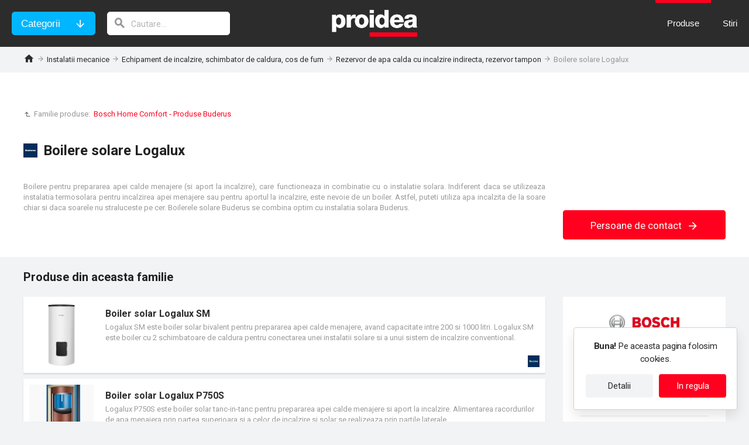

--- FILE ---
content_type: text/html; charset=utf-8
request_url: https://www.proidea.ro/robert-bosch-srl-home-comfort-228592/boilere-solare-logalux-343572.shtml
body_size: 13314
content:
<!DOCTYPE html>
<html lang="ro">
<head>
    <meta charset="UTF-8">
    <!-- If you use position:fixed, you need to disable user scale on android -->
    <meta name="viewport" content="width=device-width, initial-scale=1.0, minimum-scale=1.0, user-scalable=no"/>
    <meta http-equiv="X-UA-Compatible" content="ie=edge">
    <meta name="description" content="Boilere pentru prepararea apei calde menajere (si aport la incalzire), care functioneaza in combinatie cu o instalatie solara. Indiferent daca se utilizeaza instalatia termosolara pentru incalzirea apei menajere sau pentru aportul la incalzire, este nevoie de un boiler."/>
    <link rel="stylesheet" href="/css/raptor.css">
    <link rel="stylesheet" href="/css/proidea.css">
    <link rel="stylesheet" href="/css/product-cards.css">
    <link rel="stylesheet" href="/css/categories.css">
    <link rel="stylesheet" href="/css/sub-categories.css">
    <link rel="stylesheet" href="/css/company.css">
    <link rel="stylesheet" href="/css/news.css">
    <link rel="stylesheet" href="/css/product-page.css">
    <link rel="stylesheet" href="/css/modal.css">
    <link rel="stylesheet" href="/css/icomoon/style.css">
    <link rel="stylesheet" href="/css/visibility-classes.css">
    <link rel="stylesheet" href="https://cdn.jsdelivr.net/gh/fancyapps/fancybox@3.5.7/dist/jquery.fancybox.min.css"/>
    <link rel="shortcut icon" href="/img/favicon.ico"/>
    <link href="https://fonts.googleapis.com/css?family=Roboto:400,700&display=swap&subset=latin-ext" rel="stylesheet">
    <script type="text/javascript" src="/js/text-overflow-clamp.js?v=2.0"></script>
    <script src="https://cdn.jsdelivr.net/npm/jquery@3.4.0/dist/jquery.min.js"></script>
    <script src="https://cdn.jsdelivr.net/gh/fancyapps/fancybox@3.5.7/dist/jquery.fancybox.min.js"></script>
    <title>Boilere solare Logalux – Proidea</title>
            <meta property="og:image" content="https://www.proidea.ro/robert-bosch-srl-home-comfort-228592/boiler-solar-logalux-sm-343573/a_81_d_16_1721130339045_robert_bosch_buderus_boiler_logalux_sm_preview.jpg">
</head>
<body onload="doOnLoad();">
<a id="1228796" name="requestLogCollectorResourceId"></a>
<input type="hidden" id="objectType" value="2">
<input type="hidden" id="objectId" value="343572">
<input type="hidden" id="mainStatId" value="1228796">
<div class="site-header" id="site-header">
    <div class="site-header-container">
        <div class="header-categories-search">
            <button class="button button-secondary header-categories-button">Categorii</button>
            <button class="button button-primary-hollow header-categories-close-button">Inchidere</button>
            <form action="javascript:void(0);" class="header-search">
                <input type="search" aria-label="cautare" class="header-search-field" id="navigationSearchValue" placeholder="Cautare..." onkeyup="onSearchKeyUp(event, '');">
                <i class="header-search-icon"></i>
            </form>
        </div>
        <div class="header-logo" id="header-logo">
            <img src="/img/header-logo.png" alt="Proidea baza de date cu produse si serviciu de stiri din constructii" class="image-contain header__logo-pic">
            <a href="/index.shtml" class="link-overlay"></a>
        </div>
        <div class="header-menu">
            <ul class="site-nav-list">
                <a href="/index.shtml" class=""><li id="products-nav-item" class="site-nav-item site-nav-item-dropdown">Produse</li></a>
                <a href="/news-index.shtml"><li id="news-nav-item" class="site-nav-item">Stiri</li></a>
            </ul>
            <div class="hamburger-menu" id="hamburger-menu" onclick="toggleHamburgerMenu()">
                <i class="hamburger-menu-icon"></i>
                <i class="hamburger-menu-close-icon display-none"></i>
            </div>
            <div class="hamburger-menu-items">
                <ul class="hamburger-menu-main-list">
                    <li class="hamburger-menu-main-list-item"><a class="hamburger-menu-main-list-link" href="/index.shtml">Produse</a>
                        <ul class="hamburger-menu-sub-list">
                                <li class="hamburger-menu-sub-list-item">
                                <a class="hamburger-menu-sub-list-link" openSubMenu="true" href="/constructii-143607/index.shtml">Constructii</a>
                                <div class="sub-list-overlay-menu">
                                    <div class="overlay-menu-header">
                                        <button class="button button-back js-close-overlay-menu">inapoi</button>
                                        <a href="/constructii-143607/index.shtml" class="overlay-menu-title">Constructii</a>
                                    </div>
                                            <ul class="overlay-menu-list">
                                                    <li class="overlay-menu-list-item"><a href="/constructii-143607/structura-portanta-si-zidarie-143608/index.shtml" class="overlay-menu-link">Structura portanta si zidarie</a></li>
                                                    <li class="overlay-menu-list-item"><a href="/constructii-143607/compartimentare-usoara-tavan-fals-pardoseala-143617/index.shtml" class="overlay-menu-link">Compartimentare usoara, plafon, pardoseala tehnica suprainaltata</a></li>
                                                    <li class="overlay-menu-list-item"><a href="/constructii-143607/termoizolatie-izolatie-fonica-143626/index.shtml" class="overlay-menu-link">Termoizolatie, izolatie fonica</a></li>
                                                    <li class="overlay-menu-list-item"><a href="/constructii-143607/hidroizolatie-144485/index.shtml" class="overlay-menu-link">Hidroizolatie</a></li>
                                                    <li class="overlay-menu-list-item"><a href="/constructii-143607/acoperis-fatada-143644/index.shtml" class="overlay-menu-link">Acoperis, fatada</a></li>
                                                    <li class="overlay-menu-list-item"><a href="/constructii-143607/fereastra-usa-luminator-feronerie-143664/index.shtml" class="overlay-menu-link">Fereastra, usa, luminator, feronerie</a></li>
                                                    <li class="overlay-menu-list-item"><a href="/constructii-143607/sticla-placa-inlocuitoare-protectie-solara-143681/index.shtml" class="overlay-menu-link">Sticla, placa inlocuitoare, protectie solara</a></li>
                                                    <li class="overlay-menu-list-item"><a href="/constructii-143607/beton-mortar-tencuiala-sapa-de-nivelare-143726/index.shtml" class="overlay-menu-link">Beton, mortar, tencuiala, sapa de nivelare</a></li>
                                                    <li class="overlay-menu-list-item"><a href="/constructii-143607/finisaj-pentru-pardoseala-si-perete-pavaj-143697/index.shtml" class="overlay-menu-link">Finisaj pentru pardoseala si perete, pavaj</a></li>
                                                    <li class="overlay-menu-list-item"><a href="/constructii-143607/tehnologie-de-ancorare-si-fixare-144369/index.shtml" class="overlay-menu-link">Tehnologie de ancorare si fixare</a></li>
                                                    <li class="overlay-menu-list-item"><a href="/constructii-143607/adeziv-chit-de-rosturi-143718/index.shtml" class="overlay-menu-link">Adeziv, chit de rosturi</a></li>
                                                    <li class="overlay-menu-list-item"><a href="/constructii-143607/vopsea-strat-de-protectie-143736/index.shtml" class="overlay-menu-link">Vopsea, strat de protectie</a></li>
                                                    <li class="overlay-menu-list-item"><a href="/constructii-143607/poarta-industriala-usa-garaj-poarta-gard-143749/index.shtml" class="overlay-menu-link">Poarta industriala, usa de garaj, poarta, gard</a></li>
                                                    <li class="overlay-menu-list-item"><a href="/constructii-143607/ascensor-scara-rulanta-143757/index.shtml" class="overlay-menu-link">Ascensor, scara rulanta</a></li>
                                                    <li class="overlay-menu-list-item"><a href="/constructii-143607/cofraj-schela-143765/index.shtml" class="overlay-menu-link">Cofraj, schela</a></li>
                                                    <li class="overlay-menu-list-item"><a href="/constructii-143607/constructii-de-infrastructura-143776/index.shtml" class="overlay-menu-link">Constructii de infrastructura</a></li>
                                                    <li class="overlay-menu-list-item"><a href="/constructii-143607/constructie-prefabricata-container-143789/index.shtml" class="overlay-menu-link">Constructie prefabricata, container</a></li>
                                                    <li class="overlay-menu-list-item"><a href="/constructii-143607/placa-constructie-produs-semifinit-material-baza-143796/index.shtml" class="overlay-menu-link">Placa de constructie, produs semifinit, material de baza</a></li>
                                                </ul>
                                        <li class="hamburger-menu-sub-list-item">
                                <a class="hamburger-menu-sub-list-link" openSubMenu="true" href="/instalatii-mecanice-143800/index.shtml">Instalatii mecanice</a>
                                <div class="sub-list-overlay-menu">
                                    <div class="overlay-menu-header">
                                        <button class="button button-back js-close-overlay-menu">inapoi</button>
                                        <a href="/instalatii-mecanice-143800/index.shtml" class="overlay-menu-title">Instalatii mecanice</a>
                                    </div>
                                            <ul class="overlay-menu-list">
                                                    <li class="overlay-menu-list-item"><a href="/instalatii-mecanice-143800/sistem-de-tuburi-fiting-rigola-143801/index.shtml" class="overlay-menu-link">Sistem de tuburi, fiting, rigola</a></li>
                                                    <li class="overlay-menu-list-item"><a href="/instalatii-mecanice-143800/tehnologie-incalzire-alimentare-tratare-apa-143809/index.shtml" class="overlay-menu-link">Tehnologie de incalzire, alimentare cu apa, tratarea apei</a></li>
                                                    <li class="overlay-menu-list-item"><a href="/instalatii-mecanice-143800/automatizare-instalatii-hvac-143821/index.shtml" class="overlay-menu-link">Automatizare instalatii HVAC</a></li>
                                                    <li class="overlay-menu-list-item"><a href="/instalatii-mecanice-143800/echipament-incalzire-schimbator-caldura-cos-de-fum-143829/index.shtml" class="overlay-menu-link">Echipament de incalzire, schimbator de caldura, cos de fum</a></li>
                                                    <li class="overlay-menu-list-item"><a href="/instalatii-mecanice-143800/baterie-echipament-sanitar-sistem-igienic-143851/index.shtml" class="overlay-menu-link">Baterie, echipament sanitar, sistem igienic</a></li>
                                                    <li class="overlay-menu-list-item"><a href="/instalatii-mecanice-143800/pompa-mixer-143866/index.shtml" class="overlay-menu-link">Pompa, mixer</a></li>
                                                    <li class="overlay-menu-list-item"><a href="/instalatii-mecanice-143800/tehnologie-de-ventilatie-143878/index.shtml" class="overlay-menu-link">Tehnologie de ventilatie</a></li>
                                                    <li class="overlay-menu-list-item"><a href="/instalatii-mecanice-143800/instalatie-de-conditionare-a-aerului-racire-143901/index.shtml" class="overlay-menu-link">Instalatie de conditionare si de racire a aerului</a></li>
                                                    <li class="overlay-menu-list-item"><a href="/instalatii-mecanice-143800/sistem-antiincendiu-protectie-pasiva-antifoc-143918/index.shtml" class="overlay-menu-link">Sistem antiincendiu, produs de protectie pasiva antifoc</a></li>
                                                    <li class="overlay-menu-list-item"><a href="/instalatii-mecanice-143800/bazin-de-inot-piscina-wellness-143931/index.shtml" class="overlay-menu-link">Bazin de inot, piscina, wellness</a></li>
                                                </ul>
                                        <li class="hamburger-menu-sub-list-item">
                                <a class="hamburger-menu-sub-list-link" openSubMenu="true" href="/instalatii-electrice-143966/index.shtml">Instalatii electrice</a>
                                <div class="sub-list-overlay-menu">
                                    <div class="overlay-menu-header">
                                        <button class="button button-back js-close-overlay-menu">inapoi</button>
                                        <a href="/instalatii-electrice-143966/index.shtml" class="overlay-menu-title">Instalatii electrice</a>
                                    </div>
                                            <ul class="overlay-menu-list">
                                                    <li class="overlay-menu-list-item"><a href="/instalatii-electrice-143966/cablu-si-conductor-electric-144508/index.shtml" class="overlay-menu-link">Cablu si conductor electric</a></li>
                                                    <li class="overlay-menu-list-item"><a href="/instalatii-electrice-143966/retea-transmisii-de-date-telecomunicatii-143967/index.shtml" class="overlay-menu-link">Retea transmisii de date, telecomunicatii</a></li>
                                                    <li class="overlay-menu-list-item"><a href="/instalatii-electrice-143966/aparataj-electric-cablaj-143985/index.shtml" class="overlay-menu-link">Aparataj electric, cablaj</a></li>
                                                    <li class="overlay-menu-list-item"><a href="/instalatii-electrice-143966/distributie-electrica-de-joasa-tensiune-143997/index.shtml" class="overlay-menu-link">Distributie electrica de joasa tensiune</a></li>
                                                    <li class="overlay-menu-list-item"><a href="/instalatii-electrice-143966/tehnologie-de-iluminare-144018/index.shtml" class="overlay-menu-link">Tehnologie de iluminare</a></li>
                                                    <li class="overlay-menu-list-item"><a href="/instalatii-electrice-143966/automatizare-cladiri-sistem-de-securitate-144035/index.shtml" class="overlay-menu-link">Automatizare cladiri, sistem de securitate</a></li>
                                                    <li class="overlay-menu-list-item"><a href="/instalatii-electrice-143966/sistem-de-alarma-incendiu-fum-gaz-144058/index.shtml" class="overlay-menu-link">Sistem de alarma pentru incendiu, fum si gaz</a></li>
                                                    <li class="overlay-menu-list-item"><a href="/instalatii-electrice-143966/tehnologie-audio-vizuala-144067/index.shtml" class="overlay-menu-link">Tehnologie audio-vizuala</a></li>
                                                    <li class="overlay-menu-list-item"><a href="/instalatii-electrice-143966/sursa-de-alimentare-generator-electric-144082/index.shtml" class="overlay-menu-link">Sursa de alimentare, generator electric</a></li>
                                                </ul>
                                        <li class="hamburger-menu-sub-list-item">
                                <a class="hamburger-menu-sub-list-link" openSubMenu="true" href="/echipamente-144100/index.shtml">Echipamente</a>
                                <div class="sub-list-overlay-menu">
                                    <div class="overlay-menu-header">
                                        <button class="button button-back js-close-overlay-menu">inapoi</button>
                                        <a href="/echipamente-144100/index.shtml" class="overlay-menu-title">Echipamente</a>
                                    </div>
                                            <ul class="overlay-menu-list">
                                                    <li class="overlay-menu-list-item"><a href="/echipamente-144100/mobila-144101/index.shtml" class="overlay-menu-link">Mobila</a></li>
                                                    <li class="overlay-menu-list-item"><a href="/echipamente-144100/tehnologie-pentru-depozite-144118/index.shtml" class="overlay-menu-link">Tehnologie pentru depozite</a></li>
                                                    <li class="overlay-menu-list-item"><a href="/echipamente-144100/echipament-de-bucatarie-144135/index.shtml" class="overlay-menu-link">Echipament de bucatarie</a></li>
                                                    <li class="overlay-menu-list-item"><a href="/echipamente-144100/echipament-de-securitate-144157/index.shtml" class="overlay-menu-link">Echipament de securitate</a></li>
                                                    <li class="overlay-menu-list-item"><a href="/echipamente-144100/sistem-informational-144162/index.shtml" class="overlay-menu-link">Sistem informational</a></li>
                                                    <li class="overlay-menu-list-item"><a href="/echipamente-144100/amenajare-exterioara-si-peisagera-144169/index.shtml" class="overlay-menu-link">Amenajare exterioara si peisagera</a></li>
                                                    <li class="overlay-menu-list-item"><a href="/echipamente-144100/echipament-pentru-sport-locuri-de-joaca-144178/index.shtml" class="overlay-menu-link">Echipament pentru sport, locuri de joaca</a></li>
                                                    <li class="overlay-menu-list-item"><a href="/echipamente-144100/echipament-medical-echipament-de-laborator-144181/index.shtml" class="overlay-menu-link">Echipament medical, echipament de laborator</a></li>
                                                    <li class="overlay-menu-list-item"><a href="/echipamente-144100/echipament-parcare-spalatorie-service-auto-144185/index.shtml" class="overlay-menu-link">Echipamente pentru parcari, spalatorii auto, statii de service auto</a></li>
                                                </ul>
                                        <li class="hamburger-menu-sub-list-item">
                                <a class="hamburger-menu-sub-list-link" openSubMenu="true" href="/unelte-144190/index.shtml">Unelte</a>
                                <div class="sub-list-overlay-menu">
                                    <div class="overlay-menu-header">
                                        <button class="button button-back js-close-overlay-menu">inapoi</button>
                                        <a href="/unelte-144190/index.shtml" class="overlay-menu-title">Unelte</a>
                                    </div>
                                            <ul class="overlay-menu-list">
                                                    <li class="overlay-menu-list-item"><a href="/unelte-144190/software-plotter-144191/index.shtml" class="overlay-menu-link">Software, plotter</a></li>
                                                    <li class="overlay-menu-list-item"><a href="/unelte-144190/publicatie-144195/index.shtml" class="overlay-menu-link">Publicatie</a></li>
                                                    <li class="overlay-menu-list-item"><a href="/unelte-144190/unealta-de-mana-aparat-de-masurat-protectia-muncii-144202/index.shtml" class="overlay-menu-link">Unealta de mana, aparat de masurat, imprimanta, protectia muncii</a></li>
                                                    <li class="overlay-menu-list-item"><a href="/unelte-144190/utilaj-unealta-de-constructie-144205/index.shtml" class="overlay-menu-link">Utilaj, unealta de constructie</a></li>
                                                    <li class="overlay-menu-list-item"><a href="/unelte-144190/utilaj-unealta-de-curatat-144209/index.shtml" class="overlay-menu-link">Utilaj, unealta de curatat</a></li>
                                                </ul>
                                        </li>
                        </ul>
                    </li>
                    <li class="hamburger-menu-main-list-item"><a class="hamburger-menu-main-list-link" href="/news-index.shtml">Stiri</a></li>
                </ul>
                <div class="hamburger-menu-newsletter-subscription">
                    <div class="newsletter-subscription-title">Abonati-va la newsletter-ul Proidea</div>
                    <ul class="newsletter-subscription-list">
                            <li class="newsletter-subscription-list-item">produse noi lansate pe piata constructiilor</li>
                            <li class="newsletter-subscription-list-item">promotii si reduceri actuale ale producatorilor</li>
                            <li class="newsletter-subscription-list-item">expozitii, conferinte, cursuri</li>
                        </ul>
                    <input type="hidden" id="navibar-newsletter-site" value="3">
                    <input type="email" class="text-input newsletter-subscription-email-field" aria-label="Adresa de e-mail" placeholder="Adresa de e-mail" id="navibar-newsletter-email">
                    <div id="navibar-newsletter-email-error" class="validation-error-message display-none">Adresa de e-mail este obligatorie!</div>
                    <div class="checkbox" id="navibar-newsletter-checkbox-div">
                        <input type="checkbox" id="navibar-newsletter-checkbox">
                        <label for="navibar-newsletter-checkbox">Am implinit varsta de 16 ani si sunt de acord cu procesarea adresei mele de e-mail.</label>
                    </div>
                    <div id="navibar-newsletter-checkbox-div-error" class="validation-error-message display-none">Varsta si consimtamantul sunt obligatorii!</div>
                    <input type="button" onclick="validateNewsletterForm('navibar-');" value="Abonare" class="button button-secondary newsletter-subscription-submit">
                </div>
            </div>
        </div>
    </div>
</div>








<div class="pp-request-scroll" style="display: none">
    <div class="container">
        <div class="pp-request-scroll-wrap">
            <div class="pp-request-scroll-title">
                <img src="/robert-bosch-srl-home-comfort-228592/boilere-solare-logalux-343572/brands/a_49_d_19_1563522536347_robert_bosch_buderus_logo.jpg" alt="Buderus">
                <span>Boilere solare Logalux</span>
            </div>
            <button class="is-question-button" onclick="openRfi('contact')">
                Persoane de contact
                <span class="icon-arrow_forward"></span>
            </button>
        </div>
    </div>
</div>
<main>
    <div class="container">
        <div class="row">
            <ul class="col breadcrumb breadcrumb-dark product-page-breadcrumb">
                <li><a href="/index.shtml"><i class="home-icon"></i></a></li>
                <li><a href="/instalatii-mecanice-143800/index.shtml">Instalatii mecanice</a></li>
                <li><a href="/instalatii-mecanice-143800/echipament-incalzire-schimbator-caldura-cos-de-fum-143829/index.shtml">Echipament de incalzire, schimbator de caldura, cos de fum</a></li>
                <li><a href="/instalatii-mecanice-143800/echipament-incalzire-schimbator-caldura-cos-de-fum-143829/rezervor-apa-calda-cu-incalzire-indirecta-tampon-143838/index.shtml">Rezervor de apa calda cu incalzire indirecta, rezervor tampon</a></li>
                <li>Boilere solare Logalux</li>
            </ul>
            <a class="product-supplier-mobile-logo" href="/robert-bosch-srl-home-comfort-228592/index.shtml">
                <img src="/robert-bosch-srl-home-comfort-228592/index/a_49_d_21_1566379824356_robert_bosch_logo.webp" alt="Robert Bosch Srl - Home Comfort">
            </a>
        </div>
    </div>
    <header class="product-page-header">
        <div class="container product-page-header-wrapper">
            <div class="pfp-header-title">
                <div class="sub-directory-nav">
                    <span>Familie produse:&nbsp;</span>
                    <a href="/robert-bosch-srl-home-comfort-228592/departament-termotehnica-buderus-357318.shtml">Bosch Home Comfort - Produse Buderus</a>
                </div>
            </div>
            <div id="product-page-header-heading" class="pfp-header-heading">
                <img src="/robert-bosch-srl-home-comfort-228592/boilere-solare-logalux-343572/brands/a_49_d_19_1563522536347_robert_bosch_buderus_logo.jpg" alt="Buderus">
                <h1>Boilere solare Logalux</h1>
            </div>
            <div class="pfp-header-details">
                <p class="product-description" id="product-description">Boilere pentru prepararea apei calde menajere (si aport la incalzire), care functioneaza in combinatie cu o instalatie solara. Indiferent daca se utilizeaza instalatia termosolara pentru incalzirea apei menajere sau pentru aportul la incalzire, este nevoie de un boiler. Astfel, puteti utiliza apa incalzita de la soare chiar si daca soarele nu straluceste pe cer. Boilerele solare Buderus se combina optim cu instalatia solara Buderus.</p>
                <ul class="product-page-checklist">
                                    </ul>
            </div>
            <div class="product-page-header-buttons">
                <button id="is-question-button" class="is-question-button" onclick="openRfi('contact')">
                    Persoane de contact
                    <span class="icon-arrow_forward"></span>
                </button>
            </div>
        </div>
    </header>
    <!-- Article
––––––––––––––––––––––––––––––––––––––––––––––––––- -->
    <div class="container product-page-container">
        <aside class="product-page-aside">
            <div class="product-page-aside-has-child-margin"></div>
            <div class="product-page-aside-contact" name="company-data">
                <input type="hidden" name="has-quote-addressee" value="false">
                <input type="hidden" name="has-file-addressee" value="false">
                <div>
                    <div id="company-name" style="display: none">Robert Bosch Srl - Home Comfort</div>
                    <a href="/robert-bosch-srl-home-comfort-228592/index.shtml" style="position: relative">
                        <img class="product-page-aside-logo" src="/robert-bosch-srl-home-comfort-228592/index/a_49_d_21_1566379824356_robert_bosch_logo.webp" alt="Robert Bosch Srl - Home Comfort">
                    </a>
                    <a class="product-page-company-link" href="/robert-bosch-srl-home-comfort-228592/index.shtml">
                        <h2>Robert Bosch Srl - Home Comfort</h2>
                        Profilul companiei
                    </a>
                    <ul>
                        <li>86&nbsp;produse</li>
                        <li>30&nbsp;stiri</li>
                    </ul>
                </div>
                <div>
                    <p>Solutii de mobilitate, tehnologie industriala, constructii, energie.</p>
                </div>
                <div id="product-contacts">
                    <div class="header4">Persoane de contact</div>
                        <div class="company-contact-person">
                            <div class="contact-person" id="contact-person-4521" data-id="4521">
    <img class="contact-person-avatar" src="/img/female.png" alt="Informatii Home Comfort">
    <div class="contact-person-info">
        <div class="contact-person-main-info">
            <div class="contact-person-name">
                Informatii Home Comfort
            </div>
            <div class="contact-person-details">
            </div>
        </div>
        <div class="contact-person-contacts" id="contact-person-contacts-4521" onclick="showPersonContacts(4521)">
            date de contact
        </div>
        <div class="contact-person-emails" id="contact-person-emails-4521">
                <div><a class="contact-mail" id="b554beef-50a0-445e-8808-d4ad28b9b6f7" data-name="infott" data-domain="bosch" data-tld="com" data-person_name="Informatii Home Comfort" data-person_position="" data-company_name="" onclick="sendEmail('b554beef-50a0-445e-8808-d4ad28b9b6f7');"></a></div>
                </div>
        <div class="contact-person-phones" id="contact-person-phones-4521">
                            <div class="contact-person-phone" onclick="callPhone(undefined, '+40214057500');">+40 21 405 7500</div>
                    </div>
        <img class="contact-person-company" src="/robert-bosch-srl-home-comfort-228592/index/a_49_d_21_1566379824356_robert_bosch_logo.webp"/>
    </div>
</div>
<a id="1230056" name="requestLogCollectorResourceId"></a>




                        </div>
                </div>
                <a id="1228736" name="requestLogCollectorResourceId"></a>
            </div>
                <div class="hide-tablet-mobile header4">Categorii recomandate</div>
                <div class="category-categories hide-tablet-mobile">
                            <div class="category-list">
                            <div class="category-list-title">Rezervor de apa calda cu incalzire indirecta, rezervor tampon</div>
                            <a class="link-overlay" href="/instalatii-mecanice-143800/echipament-incalzire-schimbator-caldura-cos-de-fum-143829/rezervor-apa-calda-cu-incalzire-indirecta-tampon-143838/index.shtml">Rezervor de apa calda cu incalzire indirecta, rezervor tampon</a>
                        </div>
                            <div class="category-list">
                            <div class="category-list-title">Cazan de pardoseala pe combustibil lichid si gaz</div>
                            <a class="link-overlay" href="/instalatii-mecanice-143800/echipament-incalzire-schimbator-caldura-cos-de-fum-143829/cazan-de-pardoseala-combustibil-lichid-gaz-143831/index.shtml">Cazan de pardoseala pe combustibil lichid si gaz</a>
                        </div>
                            <div class="category-list">
                            <div class="category-list-title">Cazan mural pe combustibil lichid si gaz</div>
                            <a class="link-overlay" href="/instalatii-mecanice-143800/echipament-incalzire-schimbator-caldura-cos-de-fum-143829/cazan-mural-pe-combustibil-lichid-si-gaz-143832/index.shtml">Cazan mural pe combustibil lichid si gaz</a>
                        </div>
                            <div class="category-list">
                            <div class="category-list-title">Panou solar termic</div>
                            <a class="link-overlay" href="/instalatii-mecanice-143800/echipament-incalzire-schimbator-caldura-cos-de-fum-143829/panou-solar-termic-143960/index.shtml">Panou solar termic</a>
                        </div>
                    </div>
        </aside>
        <h2>Produse din aceasta familie</h2>
        <article>
            <div class="product-card-grid wide-cards">
                    <div class="product-card-wrapper">
    <div class="product-card">
        <div name="update-label" data-labeled_new="1295270762000" data-labeled_updated="1721309009000"></div>
        <img src='/robert-bosch-srl-home-comfort-228592/boiler-solar-logalux-sm-343573/a_81_d_16_1721130339045_robert_bosch_buderus_boiler_logalux_sm_preview.jpg' class="product-card-image"
              alt="Boiler solar Logalux SM">
        <div class="product-card-content">
            <div class="product-card-open">
                &nbsp;
            </div>
            <div class="product-card-title">Boiler solar Logalux SM</div>
            <p class="product-card-description">Logalux SM este boiler solar bivalent pentru prepararea apei calde menajere, avand capacitate intre 200 si 1000 litri. Logalux SM este boiler cu 2 schimbatoare de caldura pentru conectarea unei instalatii solare si a unui sistem de incalzire conventional.</p>
            <div class="product-card-bottom">
                <div class="product-card-brand-logo" style="background-image: url('/robert-bosch-srl-home-comfort-228592/boiler-solar-logalux-sm-343573/brands/a_49_d_19_1563522536347_robert_bosch_buderus_logo.jpg')"></div>
            </div>
            <div class="product-card-back">
                <div class="product-card-badge-container">
                    <img src="/img/document.svg" class="product-card-badge">
                    <span class="product-card-badge-label">Brosura</span>
                </div>
                <div class="product-card-badge-container">
                    <img src="/img/properties.svg" class="product-card-badge">
                    <span class="product-card-badge-label">Specificatii</span>
                </div>
                <a href="/robert-bosch-srl-home-comfort-228592/boiler-solar-logalux-sm-343573.shtml" class="button button-primary">Vezi detalii</a>
            </div>
        </div>
        <a href="/robert-bosch-srl-home-comfort-228592/boiler-solar-logalux-sm-343573.shtml" class="link-overlay" tabindex="0">Card produs</a>
        <a id="1229248" name="requestLogCollectorResourceId"></a>
    </div>
    <div class="product-card-category">
        <a href="/instalatii-mecanice-143800/echipament-incalzire-schimbator-caldura-cos-de-fum-143829/rezervor-apa-calda-cu-incalzire-indirecta-tampon-143838/index.shtml" >Rezervor de apa calda cu incalzire indirecta, rezervor tampon</a><br/>
    </div>
</div>




                    <div class="product-card-wrapper">
    <div class="product-card">
        <div name="update-label" data-labeled_new="1295271310100" data-labeled_updated="-1"></div>
        <img src='/robert-bosch-srl-home-comfort-228592/boiler-solar-logalux-p750s-343577/a_49_d_2_1506951376735_robert_bosch_buderus_boiler_solar_logalux_p750s_350.jpg' class="product-card-image"
              alt="Boiler solar Logalux P750S">
        <div class="product-card-content">
            <div class="product-card-open">
                &nbsp;
            </div>
            <div class="product-card-title">Boiler solar Logalux P750S</div>
            <p class="product-card-description">Logalux P750S este boiler solar tanc-in-tanc pentru prepararea apei calde menajere si aport la incalzire. Alimentarea racordurilor de apa menajera prin partea superioara si a celor de incalzire si solar se realizeaza prin partile laterale. </p>
            <div class="product-card-bottom">
                <div class="product-card-brand-logo" style="background-image: url('/robert-bosch-srl-home-comfort-228592/boiler-solar-logalux-p750s-343577/brands/a_49_d_19_1563522536347_robert_bosch_buderus_logo.jpg')"></div>
            </div>
            <div class="product-card-back">
                <div class="product-card-badge-container">
                    <img src="/img/document.svg" class="product-card-badge">
                    <span class="product-card-badge-label">Brosura</span>
                </div>
                <div class="product-card-badge-container">
                    <img src="/img/properties.svg" class="product-card-badge">
                    <span class="product-card-badge-label">Specificatii</span>
                </div>
                <a href="/robert-bosch-srl-home-comfort-228592/boiler-solar-logalux-p750s-343577.shtml" class="button button-primary">Vezi detalii</a>
            </div>
        </div>
        <a href="/robert-bosch-srl-home-comfort-228592/boiler-solar-logalux-p750s-343577.shtml" class="link-overlay" tabindex="0">Card produs</a>
        <a id="1229227" name="requestLogCollectorResourceId"></a>
    </div>
    <div class="product-card-category">
        <a href="/instalatii-mecanice-143800/echipament-incalzire-schimbator-caldura-cos-de-fum-143829/rezervor-apa-calda-cu-incalzire-indirecta-tampon-143838/index.shtml" >Rezervor de apa calda cu incalzire indirecta, rezervor tampon</a><br/>
    </div>
</div>




                </div>
        </article>
        <article>
        <!-- Tabbed Navigation
––––––––––––––––––––––––––––––––––––––––––––––––––- -->
            <nav class="pp-tabs">
                <div class="tabbed-navigation-container">
                    <div class="tab-buttons">
                            <div id="downloads-tab-button" class="tab-button">
                            <div class="tab-button-link"><h2>Documente</h2></div>
                        </div>
                                </div>
                </div>
            </nav>
            <!-- Tabbed Content
––––––––––––––––––––––––––––––––––––––––––––––––––- -->
            <section class="pp-tabs-container">
                    <div class="pp-tab-mobile">
                    <h2>Documente</h2>
                </div>
                <div id="downloads-tab-target" class="downloadable-content-target hidden-tab">
                    <div class="company-download">
    <div class="company-download-file-icon">
        <img class="generated-image" src="/robert-bosch-srl-home-comfort-228592/file-407676-listitem/a_49_d_17_1295267030147_buderus_boilere_solare_pdf.webp" alt="Boiler solar Logalux&nbsp;-&nbsp;prezentare generala">
    </div>
    <div class="company-download-details">
        <h3 class="document-purpose">
            prezentare generala
        </h3>
        <div class="company-download-specification">
            <span class="small-document-age hide-lg" name="document-age" data-updated="1571262346590"></span>
            <span class="company-download-extension">pdf</span>
            242.6 kB
            </div>

        <div class="company-download-description">
            Boiler solar Logalux
        </div>
    </div>
    <div class="document-age hide-sm" name="document-age" id="document-age-407676" data-updated="1571262346590"></div>
    <div class="company-download-icon"></div>
    <a class="link-overlay" data-url="/robert-bosch-srl-home-comfort-228592/boilere-solare-logalux-343572/a_49_d_17_1295267030147_buderus_boilere_solare.pdf" data-download_statistical_id="1229721" name="download-link">&nbsp;</a>
    <a id="1229720" name="requestLogCollectorResourceId"></a>
</div>









                    <div class="pp-ask-file-wrap">
                        <p>Nu gasiti ce ati cautat?</p>
                        <div class="pp-ask-file" onclick="openRfi('file')"><span>Cerere document</span></div>
                    </div>
                </div>
                        </section>
            <!-- Link to website
        ––––––––––––––––––––––––––––––––––––––––––––––––––- -->

            <!-- Connected content
        ––––––––––––––––––––––––––––––––––––––––––––––––––- -->
            <div class="connected-content">
                <div class="header4">Stiri conexe</div>
                    <div class="news-card ">
    <div class="news-card-image">
        <img src="/noutati-informatii-produse-4/buderus-firma-noua-3120/a_49_d_26_1296041372241_buderus_150x100.jpg"
             alt="Catalogul s-a imbogatit cu produsele firmei Robert Bosch Srl - Buderus">
    </div>
    <div class="news-card-text-container">
        <div class="news-card-header">
            <a href="/noutati-informatii-produse-4/index.shtml" class="card-category-label">
                Ghiduri noi
            </a>
            <div class="news-card-date" name="news-age" id="news-age-3120" data-approved="1295449722000"></div>
        </div>
        <div class="news-card-title">Catalogul s-a imbogatit cu produsele firmei Robert Bosch Srl - Buderus</div>
        <div class="news-card-text">Buderus este una dintre marcile de prestigiu ale diviziei termotehnice ale concernului german Bosch</div>
        <div class="news-card-brand-logos">
            <div class="news-card-brand-logo brand-logo" style="background-image: url('/noutati-informatii-produse-4/buderus-firma-noua-3120/brands/a_49_d_19_1563522536347_robert_bosch_buderus_logo.jpg')"></div>
        </div>
    </div>
    <a href="/noutati-informatii-produse-4/buderus-firma-noua-3120.shtml" class="link-overlay">Catalogul s-a imbogatit cu produsele firmei Robert Bosch Srl - Buderus</a>
    <a id="800520" name="requestLogCollectorResourceId"></a>
</div>







                </div>
            <div class="pp-categories-mobile">
                <div class="header4">Categorii recomandate</div>
                <div class="category-categories">
                        <div class="category-list">
                        <div class="category-list-title">Rezervor de apa calda cu incalzire indirecta, rezervor tampon</div>
                        <a class="link-overlay" href="/instalatii-mecanice-143800/echipament-incalzire-schimbator-caldura-cos-de-fum-143829/rezervor-apa-calda-cu-incalzire-indirecta-tampon-143838/index.shtml">Rezervor de apa calda cu incalzire indirecta, rezervor tampon</a>
                    </div>
                        <div class="category-list">
                        <div class="category-list-title">Cazan de pardoseala pe combustibil lichid si gaz</div>
                        <a class="link-overlay" href="/instalatii-mecanice-143800/echipament-incalzire-schimbator-caldura-cos-de-fum-143829/cazan-de-pardoseala-combustibil-lichid-gaz-143831/index.shtml">Cazan de pardoseala pe combustibil lichid si gaz</a>
                    </div>
                        <div class="category-list">
                        <div class="category-list-title">Cazan mural pe combustibil lichid si gaz</div>
                        <a class="link-overlay" href="/instalatii-mecanice-143800/echipament-incalzire-schimbator-caldura-cos-de-fum-143829/cazan-mural-pe-combustibil-lichid-si-gaz-143832/index.shtml">Cazan mural pe combustibil lichid si gaz</a>
                    </div>
                        <div class="category-list">
                        <div class="category-list-title">Panou solar termic</div>
                        <a class="link-overlay" href="/instalatii-mecanice-143800/echipament-incalzire-schimbator-caldura-cos-de-fum-143829/panou-solar-termic-143960/index.shtml">Panou solar termic</a>
                    </div>
                    </div>
            </div>
        </article>
    </div>
    <!-- Section - Banner
––––––––––––––––––––––––––––––––––––––––––––––––––- -->
<section id="ibuild-banner-section" class="home-section home-ibuild-banner display-none">
</section>
<script>
    window.addEventListener('load', function () {
        let showBanner = document.getElementById("objectId") === null;
        if (!showBanner) {
            let objectTypeId = document.getElementById("objectType").value;
                            if (objectTypeId === "1") {
                    showBanner = true;
                }
                            if (objectTypeId === "10") {
                    showBanner = true;
                }
                    }
        let banner = document.getElementById("ibuild-banner-section")
        if (showBanner) {
            let request = new XMLHttpRequest();
            let url = "/static/ibuild-banner.shtml";
            request.open('GET', url);
            request.responseType = 'text';
            request.onload = function () {
                if (this.status === 404) {
                    Statistics.logError("{\"message\":\"Page not found.\", \"details\":\"" + url + "\"}");
                    return;
                }
                banner.innerHTML = "";
                banner.insertAdjacentHTML('beforeend', request.response);
                let containers = banner.querySelectorAll("[name=\"ibuild-banner\"]");
                if (containers.length > 0) {
                    let idxToShow = Math.floor(Math.random() * containers.length);
                    containers[idxToShow].classList.remove("display-none");
                }
                banner.classList.remove("display-none");
            };
            request.send();
        }
    });
</script>





    <section class="home-section home-newsletter">
    <div class="container">
        <div class="newsletter-container">
            <div class="newsletter-image-container">
                <img src="/newsletter/1553/a_104_d_8_1765212230637_proidea-newsletter-ro-2026.jpg" class="image-contain"
                     alt="preview">
            </div>
            <div id="newsletter-subscribe" class="newsletter-text-container">
                <div class="newsletter-title">Abonati-va la newsletter-ul Proidea</div>
                <ul class="newsletter-list">
                    <li>produse noi lansate pe piata constructiilor</li>
                    <li>promotii si reduceri actuale ale producatorilor</li>
                    <li>expozitii, conferinte, cursuri</li>
                </ul>
                <input type="hidden" id="newsletter-site" value="3">
                <input type="email" class="text-input newsletter-email" aria-label="Adresa de e-mail" placeholder="Adresa de e-mail" id="newsletter-email">
                <button type="button" value="Abonare" class="button button-secondary button-subscribe" onclick="validateNewsletterForm('');">Abonare</button>
                <div id="newsletter-email-error" class="validation-error-message display-none">Adresa de e-mail este obligatorie!</div>
                <div class="checkbox" id="newsletter-checkbox-div">
                    <input type="checkbox" id="newsletter-checkbox">
                    <label for="newsletter-checkbox">Am implinit varsta de 16 ani si sunt de acord cu procesarea adresei mele de e-mail.</label>
                </div>
                <div id="newsletter-checkbox-div-error" class="validation-error-message display-none">Varsta si consimtamantul sunt obligatorii!</div>
                <div class="privacy-link">
                    <a href="/static/politica-de-confidentialitate.shtml" target="_blank">Politica de confidentialitate</a>
                </div>
            </div>
        </div>
    </div>
</section>







</main>
<footer>
    <div class="footer-main">
        <div class="container">
            <div class="row">
                <div class="col col-lg-2 col-sm-3">
                    <a href="/index.shtml" class="footer-link-header">Produse</a>
                    <a href="/constructii-143607/index.shtml" class="footer-link">Constructii</a>
                    <a href="/echipamente-144100/index.shtml" class="footer-link">Echipamente</a>
                    <a href="/instalatii-electrice-143966/index.shtml" class="footer-link">Instalatii electrice</a>
                    <a href="/instalatii-mecanice-143800/index.shtml" class="footer-link">Instalatii mecanice</a>
                    <a href="/unelte-144190/index.shtml" class="footer-link">Unelte</a>
                </div>
                <div class="col col-lg-6 col-sm-9">
                    <div class="row">
                        <div class="col-sm">
                            <a href="/news-index.shtml" class="footer-link-header">Stiri</a>
                            <a href="/noutati-produse-1/index.shtml" class="footer-link hide-sm">Noutati produse</a>
                            <a href="/noutati-informatii-produse-4/index.shtml" class="footer-link hide-sm">Ghiduri noi</a>
                            <a href="/aplicatii-produse-5/index.shtml" class="footer-link hide-sm">Aplicatii produse</a>
                            <a href="/referinte-7/index.shtml" class="footer-link hide-sm">Referinte</a>
                            <a href="/evenimente-profesionale-2/index.shtml" class="footer-link hide-sm">Evenimente</a>
                            <a href="/promotii-produse-3/index.shtml" class="footer-link hide-sm">Promotii</a>
                            <a href="/comunicate-de-presa-6/index.shtml" class="footer-link hide-sm">Comunicate de presa</a>
                        </div>
                        <div class="col-sm">
                            <a href="/ebuild-srl-228209/index.shtml" class="footer-link-header">Despre noi</a>
                            <a href="/static/contact.shtml" class="footer-link-header">Contact</a>
                            <a href="/pentru-producatori/" class="footer-link-header" target="_blank">Pentru producatori</a>
                        </div>
                        <div id="ebuild-contacts" class="display-none">
                            <div id="ebuild-header"><img src="/ebuild-srl-228209/index/a_49_d_17_1713344094482_ebuild_uj_logo_250x100.jpg"></div>
                            <div id="ebuild-name">Ebuild Srl</div>
                                <div class="company-contact-person">
                                <div class="contact-person" id="contact-person-5280" data-id="5280">
    <img class="contact-person-avatar" src="/ebuild-srl-228209/contact-5280-listitem/a_49_d_6_1594030760648_alexandra_baliban_profile_picture.jpg" alt="Alexandra Baliban">
    <div class="contact-person-info">
        <div class="contact-person-main-info">
            <div class="contact-person-name">
                Alexandra Baliban
            </div>
            <div class="contact-person-details">
                <div class="contact-person-position">Key Account Manager</div>
            </div>
        </div>
        <div class="contact-person-contacts" id="contact-person-contacts-5280" onclick="showPersonContacts(5280)">
            date de contact
        </div>
        <div class="contact-person-emails" id="contact-person-emails-5280">
                <div><a class="contact-mail" id="a4758ed6-21d1-4ed3-a914-d8ba86d52287" data-name="alexandra.baliban" data-domain="ebuild" data-tld="ro" data-person_name="Alexandra Baliban" data-person_position="Key Account Manager" data-company_name="" onclick="sendEmail('a4758ed6-21d1-4ed3-a914-d8ba86d52287');"></a></div>
                </div>
        <div class="contact-person-phones" id="contact-person-phones-5280">
                            <div class="contact-person-phone" onclick="callPhone(undefined, '+40770189335');">+40 77 018 9335</div>
                    </div>
        <img class="contact-person-company" src="/ebuild-srl-228209/index/a_49_d_17_1713344094482_ebuild_uj_logo_250x100.jpg"/>
    </div>
</div>
<a id="1037941" name="requestLogCollectorResourceId"></a>




                            </div>
                                <div class="company-contact-person">
                                <div class="contact-person" id="contact-person-5513" data-id="5513">
    <img class="contact-person-avatar" src="/ebuild-srl-228209/contact-5513-listitem/a_49_d_15_1623758050914_simon_balazs_poza_profil.jpg" alt="Balazs Simon">
    <div class="contact-person-info">
        <div class="contact-person-main-info">
            <div class="contact-person-name">
                Balazs Simon
            </div>
            <div class="contact-person-details">
                <div class="contact-person-position">Sales Manager</div>
            </div>
        </div>
        <div class="contact-person-contacts" id="contact-person-contacts-5513" onclick="showPersonContacts(5513)">
            date de contact
        </div>
        <div class="contact-person-emails" id="contact-person-emails-5513">
                <div><a class="contact-mail" id="14b2de80-9c3d-4e71-8fe2-3caa38302dbf" data-name="sales" data-domain="proidea" data-tld="ro" data-person_name="Balazs Simon" data-person_position="Sales Manager" data-company_name="" onclick="sendEmail('14b2de80-9c3d-4e71-8fe2-3caa38302dbf');"></a></div>
                </div>
        <div class="contact-person-phones" id="contact-person-phones-5513">
                    </div>
        <img class="contact-person-company" src="/ebuild-srl-228209/index/a_49_d_17_1713344094482_ebuild_uj_logo_250x100.jpg"/>
    </div>
</div>
<a id="1076265" name="requestLogCollectorResourceId"></a>




                            </div>
                                <div class="company-contact-person">
                                <div class="contact-person" id="contact-person-3299" data-id="3299">
    <img class="contact-person-avatar" src="/ebuild-srl-228209/contact-3299-listitem/a_49_d_18_1702904377986_ebuild_ibuild_lavinia_golban_poza_profil.jpg" alt="Lavinia Golban">
    <div class="contact-person-info">
        <div class="contact-person-main-info">
            <div class="contact-person-name">
                Lavinia Golban
            </div>
            <div class="contact-person-details">
                <div class="contact-person-position">Head of Research</div>
            </div>
        </div>
        <div class="contact-person-contacts" id="contact-person-contacts-3299" onclick="showPersonContacts(3299)">
            date de contact
        </div>
        <div class="contact-person-emails" id="contact-person-emails-3299">
                <div><a class="contact-mail" id="5565ab5f-24a0-4604-adf4-5f1f7a63c409" data-name="lavinia.golban" data-domain="ebuild" data-tld="ro" data-person_name="Lavinia Golban" data-person_position="Head of Research" data-company_name="" onclick="sendEmail('5565ab5f-24a0-4604-adf4-5f1f7a63c409');"></a></div>
                </div>
        <div class="contact-person-phones" id="contact-person-phones-3299">
                            <div class="contact-person-phone" onclick="callPhone(undefined, '+40724079777');">+40 72 407 9777</div>
                    </div>
        <img class="contact-person-company" src="/ebuild-srl-228209/index/a_49_d_17_1713344094482_ebuild_uj_logo_250x100.jpg"/>
    </div>
</div>
<a id="806709" name="requestLogCollectorResourceId"></a>




                            </div>
                                <div class="company-contact-person">
                                <div class="contact-person" id="contact-person-6927" data-id="6927">
    <img class="contact-person-avatar" src="/ebuild-srl-228209/contact-6927-listitem/a_81_d_20_1750412869195_pantor-andrei-preview-400.jpg" alt="Andrei Pantor">
    <div class="contact-person-info">
        <div class="contact-person-main-info">
            <div class="contact-person-name">
                Andrei Pantor
            </div>
            <div class="contact-person-details">
                <div class="contact-person-position">Proidea - Senior Editor</div>
            </div>
        </div>
        <div class="contact-person-contacts" id="contact-person-contacts-6927" onclick="showPersonContacts(6927)">
            date de contact
        </div>
        <div class="contact-person-emails" id="contact-person-emails-6927">
                <div><a class="contact-mail" id="b609c22a-3886-4c51-abf9-4602f1296002" data-name="andrei.pantor" data-domain="ebuild" data-tld="ro" data-person_name="Andrei Pantor" data-person_position="Proidea - Senior Editor" data-company_name="" onclick="sendEmail('b609c22a-3886-4c51-abf9-4602f1296002');"></a></div>
                </div>
        <div class="contact-person-phones" id="contact-person-phones-6927">
                    </div>
        <img class="contact-person-company" src="/ebuild-srl-228209/index/a_49_d_17_1713344094482_ebuild_uj_logo_250x100.jpg"/>
    </div>
</div>
<a id="1292877" name="requestLogCollectorResourceId"></a>




                            </div>
                            </div>
                    </div>
                </div>
                <div class="col-lg-4 col-md-12">
                    <div class="footer-additional-sites">
                        <a href="https://www.proidea.hu/" target="_blank" class="button change-language">
                            <img src="/img/hungarian-flag.svg" class="language-flag">
                            <span class="hide-sm language-text">proidea.hu</span>
                        </a>
                    </div>
                </div>
            </div>
        </div>
    </div>
    <div class="footer-bottom">
        <div class="container">
            <div class="row align-items-center">
                <div class="col-md-auto md-order-last footer-legal-link">
                    <a href="/static/politica-de-confidentialitate.shtml">Politica de confidentialitate</a>
                    <a href="/static/termeni-de-utilizare.shtml">Termeni de utilizare</a>
                </div>
                <div class="hide-tablet-mobile col-md md-order-first footer-copyright">
                     
                </div>
            </div>
        </div>
    </div>
</footer>











<div class="footer-contact-margin"></div>
<div class="footer-contact">
    <button class="footer-contact-is-question w100" onclick="openRfi('contact')">
        Persoane de contact
    </button>
</div>
<!-- Categories overlay
––––––––––––––––––––––––––––––––––––––––––––––––––- -->
<div class="categories-overlay">
    <div class="categories-overlay-wrapper">
        <section class="category-section">
            <div class="category-section-title">
                <a href="/constructii-143607/index.shtml">Constructii</a>
                <p>Fereastra, izolatie, caramida, adeziv, ...</p>
            </div>
                <ul>
                        <li><a href="/constructii-143607/structura-portanta-si-zidarie-143608/index.shtml">Structura portanta si zidarie</a></li>
                        <li><a href="/constructii-143607/compartimentare-usoara-tavan-fals-pardoseala-143617/index.shtml">Compartimentare usoara, plafon, pardoseala tehnica suprainaltata</a></li>
                        <li><a href="/constructii-143607/termoizolatie-izolatie-fonica-143626/index.shtml">Termoizolatie, izolatie fonica</a></li>
                        <li><a href="/constructii-143607/hidroizolatie-144485/index.shtml">Hidroizolatie</a></li>
                        <li><a href="/constructii-143607/acoperis-fatada-143644/index.shtml">Acoperis, fatada</a></li>
                        <li><a href="/constructii-143607/fereastra-usa-luminator-feronerie-143664/index.shtml">Fereastra, usa, luminator, feronerie</a></li>
                        <li><a href="/constructii-143607/sticla-placa-inlocuitoare-protectie-solara-143681/index.shtml">Sticla, placa inlocuitoare, protectie solara</a></li>
                        <li><a href="/constructii-143607/beton-mortar-tencuiala-sapa-de-nivelare-143726/index.shtml">Beton, mortar, tencuiala, sapa de nivelare</a></li>
                        <li><a href="/constructii-143607/finisaj-pentru-pardoseala-si-perete-pavaj-143697/index.shtml">Finisaj pentru pardoseala si perete, pavaj</a></li>
                        <li><a href="/constructii-143607/tehnologie-de-ancorare-si-fixare-144369/index.shtml">Tehnologie de ancorare si fixare</a></li>
                        <li><a href="/constructii-143607/adeziv-chit-de-rosturi-143718/index.shtml">Adeziv, chit de rosturi</a></li>
                        <li><a href="/constructii-143607/vopsea-strat-de-protectie-143736/index.shtml">Vopsea, strat de protectie</a></li>
                        <li><a href="/constructii-143607/poarta-industriala-usa-garaj-poarta-gard-143749/index.shtml">Poarta industriala, usa de garaj, poarta, gard</a></li>
                        <li><a href="/constructii-143607/ascensor-scara-rulanta-143757/index.shtml">Ascensor, scara rulanta</a></li>
                        <li><a href="/constructii-143607/cofraj-schela-143765/index.shtml">Cofraj, schela</a></li>
                        <li><a href="/constructii-143607/constructii-de-infrastructura-143776/index.shtml">Constructii de infrastructura</a></li>
                        <li><a href="/constructii-143607/constructie-prefabricata-container-143789/index.shtml">Constructie prefabricata, container</a></li>
                        <li><a href="/constructii-143607/placa-constructie-produs-semifinit-material-baza-143796/index.shtml">Placa de constructie, produs semifinit, material de baza</a></li>
                    </ul>
            </section>
        <section class="category-section">
            <div class="category-section-title">
                <a href="/instalatii-mecanice-143800/index.shtml">Instalatii mecanice</a>
                <p>Cazan, ventilator, baterie sanitara, ...</p>
            </div>
                <ul>
                        <li><a href="/instalatii-mecanice-143800/sistem-de-tuburi-fiting-rigola-143801/index.shtml">Sistem de tuburi, fiting, rigola</a></li>
                        <li><a href="/instalatii-mecanice-143800/tehnologie-incalzire-alimentare-tratare-apa-143809/index.shtml">Tehnologie de incalzire, alimentare cu apa, tratarea apei</a></li>
                        <li><a href="/instalatii-mecanice-143800/automatizare-instalatii-hvac-143821/index.shtml">Automatizare instalatii HVAC</a></li>
                        <li><a href="/instalatii-mecanice-143800/echipament-incalzire-schimbator-caldura-cos-de-fum-143829/index.shtml">Echipament de incalzire, schimbator de caldura, cos de fum</a></li>
                        <li><a href="/instalatii-mecanice-143800/baterie-echipament-sanitar-sistem-igienic-143851/index.shtml">Baterie, echipament sanitar, sistem igienic</a></li>
                        <li><a href="/instalatii-mecanice-143800/pompa-mixer-143866/index.shtml">Pompa, mixer</a></li>
                        <li><a href="/instalatii-mecanice-143800/tehnologie-de-ventilatie-143878/index.shtml">Tehnologie de ventilatie</a></li>
                        <li><a href="/instalatii-mecanice-143800/instalatie-de-conditionare-a-aerului-racire-143901/index.shtml">Instalatie de conditionare si de racire a aerului</a></li>
                        <li><a href="/instalatii-mecanice-143800/sistem-antiincendiu-protectie-pasiva-antifoc-143918/index.shtml">Sistem antiincendiu, produs de protectie pasiva antifoc</a></li>
                        <li><a href="/instalatii-mecanice-143800/bazin-de-inot-piscina-wellness-143931/index.shtml">Bazin de inot, piscina, wellness</a></li>
                    </ul>
            </section>
        <section class="category-section">
            <div class="category-section-title">
                <a href="/instalatii-electrice-143966/index.shtml">Instalatii electrice</a>
                <p>Intreruptor, releu, camera video, cablaj, ...</p>
            </div>
                <ul>
                        <li><a href="/instalatii-electrice-143966/cablu-si-conductor-electric-144508/index.shtml">Cablu si conductor electric</a></li>
                        <li><a href="/instalatii-electrice-143966/retea-transmisii-de-date-telecomunicatii-143967/index.shtml">Retea transmisii de date, telecomunicatii</a></li>
                        <li><a href="/instalatii-electrice-143966/aparataj-electric-cablaj-143985/index.shtml">Aparataj electric, cablaj</a></li>
                        <li><a href="/instalatii-electrice-143966/distributie-electrica-de-joasa-tensiune-143997/index.shtml">Distributie electrica de joasa tensiune</a></li>
                        <li><a href="/instalatii-electrice-143966/tehnologie-de-iluminare-144018/index.shtml">Tehnologie de iluminare</a></li>
                        <li><a href="/instalatii-electrice-143966/automatizare-cladiri-sistem-de-securitate-144035/index.shtml">Automatizare cladiri, sistem de securitate</a></li>
                        <li><a href="/instalatii-electrice-143966/sistem-de-alarma-incendiu-fum-gaz-144058/index.shtml">Sistem de alarma pentru incendiu, fum si gaz</a></li>
                        <li><a href="/instalatii-electrice-143966/tehnologie-audio-vizuala-144067/index.shtml">Tehnologie audio-vizuala</a></li>
                        <li><a href="/instalatii-electrice-143966/sursa-de-alimentare-generator-electric-144082/index.shtml">Sursa de alimentare, generator electric</a></li>
                    </ul>
            </section>
        <section class="category-section">
            <div class="category-section-title">
                <a href="/echipamente-144100/index.shtml">Echipamente</a>
                <p>Mobilier urban, stivuitor, mobila de birou, ...</p>
            </div>
                <ul>
                        <li><a href="/echipamente-144100/mobila-144101/index.shtml">Mobila</a></li>
                        <li><a href="/echipamente-144100/tehnologie-pentru-depozite-144118/index.shtml">Tehnologie pentru depozite</a></li>
                        <li><a href="/echipamente-144100/echipament-de-bucatarie-144135/index.shtml">Echipament de bucatarie</a></li>
                        <li><a href="/echipamente-144100/echipament-de-securitate-144157/index.shtml">Echipament de securitate</a></li>
                        <li><a href="/echipamente-144100/sistem-informational-144162/index.shtml">Sistem informational</a></li>
                        <li><a href="/echipamente-144100/amenajare-exterioara-si-peisagera-144169/index.shtml">Amenajare exterioara si peisagera</a></li>
                        <li><a href="/echipamente-144100/echipament-pentru-sport-locuri-de-joaca-144178/index.shtml">Echipament pentru sport, locuri de joaca</a></li>
                        <li><a href="/echipamente-144100/echipament-medical-echipament-de-laborator-144181/index.shtml">Echipament medical, echipament de laborator</a></li>
                        <li><a href="/echipamente-144100/echipament-parcare-spalatorie-service-auto-144185/index.shtml">Echipamente pentru parcari, spalatorii auto, statii de service auto</a></li>
                    </ul>
            </section>
        <section class="category-section">
            <div class="category-section-title">
                <a href="/unelte-144190/index.shtml">Unelte</a>
                <p>Software CAD, aparat de masurat, utilaj, ...</p>
            </div>
                <ul>
                        <li><a href="/unelte-144190/software-plotter-144191/index.shtml">Software, plotter</a></li>
                        <li><a href="/unelte-144190/publicatie-144195/index.shtml">Publicatie</a></li>
                        <li><a href="/unelte-144190/unealta-de-mana-aparat-de-masurat-protectia-muncii-144202/index.shtml">Unealta de mana, aparat de masurat, imprimanta, protectia muncii</a></li>
                        <li><a href="/unelte-144190/utilaj-unealta-de-constructie-144205/index.shtml">Utilaj, unealta de constructie</a></li>
                        <li><a href="/unelte-144190/utilaj-unealta-de-curatat-144209/index.shtml">Utilaj, unealta de curatat</a></li>
                    </ul>
            </section>
    </div>
</div>





<script type="text/javascript" src="/proIdea-public/dwr/engine.js?v=2.0"></script>
<script type="text/javascript" src="/proIdea-public/dwr/util.js?v=2.0"></script>
<script type="text/javascript" src="/proIdea-public/dwr/interface/Statistics.js?v=2.0"></script>
<script type="text/javascript" src="/proIdea-public/dwr/interface/Newsletter.js?v=2.0"></script>
<script type="text/javascript" src="/proIdea-public/dwr/interface/RfiSender.js?v=2.0"></script>
<script type="text/javascript" src="/proIdea-public/dwr/interface/Search.js?v=2.0"></script>
<script src="/js/proidea-common.js?v=2.0"></script>
<script src="/js/functions.js?v=2.0"></script>


<!---- Google Analytics start --->
<script type="text/javascript">
    var _gaq = _gaq || [];
    _gaq.push(['_setAccount', 'UA-391709-4']);
    _gaq.push(['_trackPageview']);

    (
        function() {
            var ga = document.createElement('script'); ga.type = 'text/javascript'; ga.async = true;
            ga.src = ('https:' == document.location.protocol ? 'https://ssl' : 'http://www') + '.google-analytics.com/ga.js';
            var s = document.getElementsByTagName('script')[0]; s.parentNode.insertBefore(ga, s);
        }
    )();
</script>
<!---- Google Analytics end --->
<!-- Google tag (gtag.js) -->
<script async src="https://www.googletagmanager.com/gtag/js?id=G-M91891C4VS"></script>
<script>
    window.dataLayer = window.dataLayer || [];
    function gtag(){dataLayer.push(arguments);}
    gtag('js', new Date());

    gtag('config', 'G-M91891C4VS');
</script>


<script>
    $('.fancybox').click(function (e) {
        var clicked = $(this);
        if (clicked.attr('data-fancybox') !== 'gallery') {
            var uniques = {};
            $('.fancybox').each(function () {
                href = $(this).attr('href');
                if (!uniques[href]) {
                    $(this).attr('data-fancybox', 'gallery');
                    uniques[href] = true;
                } else {
                    $(this).attr('data-fancybox', '');
                }
            });
            if (clicked.attr('data-fancybox') !== 'gallery') {
                $('.fancybox').each(function () {
                    if ($(this).attr('data-fancybox') === 'gallery' && $(this).attr('href') === clicked.attr('href')) {
                        e.preventDefault();
                        $(this).click();
                    }
                });
            }
        }
    });

    $('.fancybox').fancybox({
        baseClass: 'my-fancybox',
        loop: true,
        thumbs: {
            autoStart: true
        },
        caption: function (instance, item) {
            return $(this).find('figcaption').html();
        },
        beforeShow: function () {
            let statId = getStatIdForGalleryItem(this);
            if (statId !== undefined) {
                let statIds = [];
                statIds[0] = statId;
                Statistics.logPageHits(statIds, isBot(), emptyCallback);
            }
            let alt = this.$thumb[0].alt;
        },
        afterShow: function () {
            let alt = this.$thumb[0].alt;
            if (this.$image !== undefined) {
                this.$image[0].setAttribute('alt', alt);
            }
        }
    });

    setThumbAxis();

    function setThumbAxis() {
        var width = window.matchMedia("(max-width: 759px)");
        if (width.matches) {
            parent.jQuery.fancybox.defaults.thumbs.axis = 'x';
        } else {
            parent.jQuery.fancybox.defaults.thumbs.axis = 'y';
        }
        if (parent.jQuery.fancybox.getInstance()) {
            parent.jQuery.fancybox.getInstance().Thumbs.update();         }
    }

    let videoSrcs = [];
    Array.prototype.forEach.call(document.getElementsByClassName("video-embed"), addToVideoScrs);
    let monitor;
    if (videoSrcs.length > 0) {
        monitor = setInterval(logVideoActivated, 100, videoSrcs);
    }

    function addToVideoScrs(item) {
        if (item.dataset.src) {
            videoSrcs.push(item.dataset.src);
        }
    }

    function logVideoActivated(videoSrcs) {
        var video = document.activeElement;
        if (video && video.parentElement.dataset.src && videoSrcs.includes(video.parentElement.dataset.src) && (video.tagName == 'IFRAME' || video.tagName == 'OBJECT')) {
            clearInterval(monitor);
            logVideoPlay(video);
            videoSrcs.splice(videoSrcs.indexOf(video.parentElement.dataset.src), 1);
            if (videoSrcs.length > 0) {
                monitor = setInterval(logVideoActivated, 100, loggedVideoSrcs);
            }
        }
    }
    
    let linesOfDescription = 4;

    function initDescription() {
        clampDescription();
        window.addEventListener("resize", clampDescription);
    }

    function clampDescription() {
        let label = 'mai mult';
        let descriptionId = "product-description-read-more";
        let cssClass = "product-description-read-more";
        let config = JSON.parse('{"label":"' + label + '", "id":"' + descriptionId + '", "cssClass":"' + cssClass + '"}');
        let numOfLines = linesOfDescription;
        if (window.matchMedia('(max-width: 759px)').matches) {
            numOfLines = -1;
        }
        clamp(document.getElementById('product-description'), numOfLines, true, config);
        if ($("#" + descriptionId).length > 0) {
            $("#" + descriptionId).on('click', showDescription);
        }
    }

    function showDescription() {
        linesOfDescription = -1;
        clampDescription();
    }

    let tabs = [];
                tabs.push(JSON.parse('{"button":"downloads-tab-button","target":"downloads-tab-target","hiddenClass":"hidden-tab"}'));
                            let tabConfig = {};
    tabConfig.tabs = tabs;
    window.addEventListener('load', function () {
        initDescription();
        initDesktopMobileTabs(tabConfig);
        initNewsAge();
        initUpdateType();
        initDownloadsAge();
        initDownloadLinks();
        initWebLinks();
        initDownloadWebLinks();
        let introductionTab = document.getElementById("introduction-tab-target");
        if (introductionTab !== null && introductionTab !== undefined) {
            let observer = new MutationObserver(function () {
                if (introductionTab.style.display != 'none') {
                    fixTwoColumnBottomGapOnEdgeIE();
                }
            });
            observer.observe(introductionTab, {attributes: true, childList: true});
        }

    });
    window.addEventListener('resize', function () {
        resetDesktopMobileTabs(tabConfig);
        setThumbAxis();
    });

    window.addEventListener("scroll", function () {
        let target = document.getElementsByClassName('pp-request-scroll');
        let buttonBottom = document.getElementById('is-question-button').getBoundingClientRect().bottom;
        let offset = buttonBottom - document.body.getBoundingClientRect().top;
        if (window.pageYOffset > offset) {
            target[0].style.display = "flex";
        } else if (window.pageYOffset < offset) {
            target[0].style.display = "none";
        }
    }, false);

</script>
</body>
</html>





















--- FILE ---
content_type: text/css
request_url: https://www.proidea.ro/css/product-page.css
body_size: 6712
content:
.pp-request-scroll {
    position: fixed;
    top: 80px;
    height: 70px;
    background: white;
    width: 100%;
    z-index: 99;
    -webkit-box-shadow: 0 2px 2px 0 rgba(0, 0, 0, 0.11);
    box-shadow: 0 2px 2px 0 rgba(0, 0, 0, 0.11);
    padding: 10px 0;
}

.pp-request-scroll-wrap{
    display: flex;
    align-items: center;
    justify-content: space-between;
}

.pp-request-scroll-title{
    display: flex;
    align-items: center;
}

.pp-request-scroll img{
    width: auto;
    height: 30px;
    margin-right: 10px;
}

.pp-request-scroll span{
    font-size: 20px;
}

.pp-request-scroll button{
    width: 278px;
    height: 50px;
}

@media (max-width: 1279px) {
    .pp-request-scroll {
        height: 60px;
        top: 70px;
    }

    .pp-request-scroll button{
        width: 220px;
        height: 40px;
    }
}

@media (max-width: 1019px) {
    .pp-request-scroll {
        top: 60px;
    }

    .pp-request-scroll button{
        width: 180px;
        height: 40px;
    }
}

@media (max-width: 759px) {
    .pp-request-scroll {
        display: none !important;
    }
}

.breadcrumb-dark a {
    color: #2c2c2c;
}

.product-supplier-mobile-logo {
    display: none;
}

.product-page-breadcrumb {
    margin: 10px;
}

@media (max-width: 759px) {
    .product-page-breadcrumb li {
        display: none;
    }
    
    .product-page-breadcrumb li:nth-last-child(2) {
        display: block;
    }
    
    .product-page-breadcrumb li+li:nth-last-child(2) {
        display: block;
    }

    .product-page-breadcrumb li+li:before {
        font-family: 'icomoon' !important;
        speak: none;
        font-style: normal;
        font-weight: normal;
        font-variant: normal;
        text-transform: none;
        line-height: 1;
        -webkit-font-smoothing: antialiased;
        -moz-osx-font-smoothing: grayscale;
        text-align: center;
        content: "\e5c4";
        padding-left: 0;
    }

    .product-supplier-mobile-logo {
        max-width: 200px;
        width: auto;
        background: white;
        display: flex;
        align-items: center;
        justify-content: flex-end;
    }

    .product-supplier-mobile-logo img {
        max-height: 20px;
        margin-left: 20px;
        width: auto;
    }

    .product-supplier-mobile-logo::after {
        font-family: 'icomoon' !important;
        speak: none;
        font-style: normal;
        font-weight: normal;
        font-variant: normal;
        text-transform: none;
        line-height: 1;
        -webkit-font-smoothing: antialiased;
        -moz-osx-font-smoothing: grayscale;
        color: #FF001F;
        font-size: 18px;
        text-align: center;
        padding-left: 5px;
        padding-right: 10px;
        line-height: 20px;
        content: "\e5c8";
    }
  }

.product-page-header {
    background-color: white;
    padding-top: 30px;
    padding-bottom: 30px;
}

@media (max-width: 419px) {
    .product-page-header {
        padding-top: 20px;
        padding-bottom: 20px;
    }
}

.product-page-header-content {
    display: flex;
}

.product-page-header-title, .pfp-header-title {
    display: flex;
    justify-content: space-between;
    align-items: flex-start;
}

.product-page-header-title .company-contact-web {
    margin: 0;
}

.product-page-header-heading, .pfp-header-heading {
    display: flex;
    align-items: center;
    margin-bottom: 10px;
}

.product-page-header-heading h1, .pfp-header-heading h1 {
    margin-bottom: 0;
    font-size: 22px;
    line-height: 1.15;
}

@media (max-width: 419px) {
    .pfp-header-heading {
        flex-direction: column;
        align-items: flex-start;
    }

    .pfp-header-heading img {
        margin-bottom: 5px;
    }
}

@media (max-width: 759px) {
    .product-page-header-heading h1, .pfp-header-heading h1 {
        font-size: 18px;
    }
}

@media (min-width: 760px) {
    .product-page-header-title, .product-page-header-heading, .product-page-header-details {
        margin-left: 220px;
    }
}

@media (min-width: 1020px) {
    .product-page-header-heading, .product-page-header-details {
        width: 480px;
    }

    .pfp-header-heading, .pfp-header-details {
        width: 700px;
    }
}

@media (min-width: 1280px) {
    .product-page-header-title {
        margin-left: 260px;
    }

    .product-page-header-heading {
        margin-left: 260px;
        width: 630px;
    }

    .pfp-header-heading {
        width: 892px;
    }

    .product-page-header-heading h1, .pfp-header-heading h1 {
        font-size: 24px;
    }

    .product-page-header-details {
        margin-left: 260px;
        width: 630px;
    }

    .pfp-header-details {
        width: 892px;
    }
}

.product-page-header-heading img, .pfp-header-heading img {
    width: auto;
    height: 24px;
    margin-right: 10px;
}

@media (max-width: 759px) {
    .product-page-header-heading img {
        display: none;
    }

    .pfp-header-heading img {
        height: 20px;
    }
}

.sub-directory-nav {
    font-size: 13px;
    color: #969696;
    margin-bottom: 10px;
}

.sub-directory-nav span::before {
    font-family: 'icomoon' !important;
    speak: none;
    font-style: normal;
    font-weight: normal;
    font-variant: normal;
    text-transform: none;
    line-height: 1;
    -webkit-font-smoothing: antialiased;
    -moz-osx-font-smoothing: grayscale;
    color: #646464;
    text-align: center;
    margin-right: 5px;
    line-height: 20px;
    content: "\e5d9";
    display: inline-block; /*need a display property to transform*/
    transform: rotate(90deg);
}

.sub-directory-nav a {
    color: #FF001F;
}

@media (max-width: 759px) {
    .product-page-header .company-contact-web {
        display: none;
    }
}

.product-page-header-wrapper {
    display: flex;
    flex-direction: column;
    justify-content: space-between;
    position: relative;
    min-height: 220px;
}

@media (min-width: 1280px) {
    .product-page-header-wrapper {
        min-height: 255px;
    }
}

.product-page-header-images {
    width: 190px;
    height: 220px;
    position: relative;
    text-align: center;
}

.product-page-header-images img {
    position: relative;
    display: block;
    width: 100%;
    height: 190px;
    object-fit: cover;
}

@media (min-width: 760px) {
    .product-page-header-images {
        position: absolute;
    }
}

@media (min-width: 1280px) {
    .product-page-header-images {
        width: 230px;
        height: 255px;
    }

    .product-page-header-images img {
        height: 230px;
    }
}

@media (max-width: 759px) {
    .product-page-header-images {
        margin: 20px auto;
    }
}

.gallery-sub {
    font-size: 12px;
    color: #2c2c2c;
    position: absolute;
    bottom: 0;
    left: 0;
    width: 100%;
}

.gallery-dots {
    display: flex;
    align-items: center;
    justify-content: space-around;
    width: 60px;
    padding: 0;
    margin: 4px auto 0 auto;
}

.gallery-dots li {
    list-style: none;
    height: 10px;
    width: 10px;
    background-color: #f2f3f5;
    border-radius: 50%;
    display: inline-block;
}

.gallery-dots li:first-child {
    list-style: none;
    height: 12px;
    width: 12px;
    border: 2px solid #ff001f;
}

.product-description {
    font-size: 13px;
    line-height: 18px;
    text-align: justify;
    letter-spacing: 0;
    color: #9B9B9B;
    margin-bottom: 0;
}

.product-description-read-more {
    height: 18px;
    color: #ff0000;
    cursor: pointer;
    float: right;
    margin-left: 5px;
    font-size: 13px;
    line-height: 18px;
}

.product-page-header-images div:nth-child(n+2) {
    display: none;
}

.product-page-header-images .image-play-button {
    position: absolute;
    height: 30px;
    width: 30px;
    top: calc(50% - 15px);
    left: calc(50% - 15px);
}

.product-page-header-images .gallery-button {
    display: none;
}

.product-page-header-images:hover .gallery-button {
    display: flex;
    pointer-events: none;
}

.product-page-header-images figcaption {
    display: none;
}

@media (max-width: 759px) {
    .my-fancybox .fancybox-thumbs {
        width: 100%;
        top: unset;
        left: 0;
        height: 85px;
    }

    .my-fancybox.fancybox-show-thumbs .fancybox-inner {
        right: 0;
        bottom: 85px;
    }
}

.product-page-checklist {
    list-style: none;
    font-size: 13px;
    line-height: 18px;
    padding-left: 0;
    margin-top: 10px;
}

.product-page-checklist li {
    position: relative;
    padding-left: 19px;
    margin-bottom: 5px;
    color: #646464;
}

.product-page-checklist li:before {
    font-family: 'icomoon' !important;
    speak: none;
    font-style: normal;
    font-weight: normal;
    font-variant: normal;
    text-transform: none;
    line-height: 1;
    -webkit-font-smoothing: antialiased;
    -moz-osx-font-smoothing: grayscale;
    text-align: center;
    line-height: 20px;
    content: '\e5ca';
    color: #00B6FF;
    padding-right: 5px;
    font-size: 14px;
    position: absolute;
    left: 0;
    top: 0;
}

@media (max-width: 759px) {
    .product-page-header-buttons {
        display: none;
    }
  }

@media (min-width: 760px) {
    .product-page-header-buttons {
        margin-left: 220px;
    }
  }

  @media (min-width: 1020px) {
    .product-page-header-buttons {
        display: flex;
        flex-direction: column;
        position: absolute;
        bottom: 0;
        right: 0;
        width: 220px;
    }
  }

  @media (min-width: 1280px) {
    .product-page-header-buttons {
        width: 278px;
    }
  }

.ask-quote-button {
    border: 1px solid #ff001f;
    border-radius: 4px;
    background: white;
    color: #ff001f;
    padding: 4px 15px;
    width: 100%;
    font-size: 17px;
    font-weight: normal;
    font-style: normal;
    font-stretch: normal;
    line-height: 1.76;
    letter-spacing: normal;
    text-align: center;
}

@media (min-width: 1020px) {
    .product-page-header-buttons .is-question-button {
        margin-top: 10px;
    }
}

@media (min-width: 1280px) {
    .product-page-header-buttons .ask-quote-button, .product-page-header-buttons .is-question-button {
        margin-top: 15px;
        height: 50px;
        line-height: 42px;
    }

    .product-page-header-buttons .ask-quote-button {
        font-size: 19px;
    }
}

@media (max-width: 1019px) {
    .product-page-header-buttons .is-question-button, .product-page-header-buttons .ask-quote-button  {
        margin-top: 20px;
        width: 220px;
    }

    .product-page-header-buttons .ask-quote-button  {
        margin-left: 20px;
    }

    .product-page-header-buttons button:last-child  {
        float: right;
    }
}

.product-page-no-child-margin {
    display: block;
    height: 25px;
}

@media (max-width: 759px) {
    .product-page-no-child-margin {
        height: 20px;
    }
}

@media (min-width: 1280px) {
    .product-page-no-child-margin {
        height: 30px;
    }
}

.product-page-aside-has-child-margin {
    display: block;
    height: 68px;
}

@media (max-width: 1019px) {
    .product-page-aside-has-child-margin {
        height: 20px;
    }
}

@media (max-width: 1019px) {
    .product-page-container {
        display: flex;
        flex-direction: column;
    }
}

.product-page-container .header3 {
    margin-top: 20px;
    margin-bottom: 20px;
    font-size: 20px;
    font-weight: bold;
}

.product-page-container .header4 {
    margin-top: 20px;
    margin-bottom: 20px;
    font-size: 14px;
    font-weight: bold;
}

.product-page-aside {
    width: 220px;
    float: right;
    margin-bottom: 30px;
}

@media (min-width: 1280px) {
    .product-page-aside {
        width: 278px;
    }
}

@media (max-width: 1019px) {
    .product-page-aside {
        width: 100%;
        margin-bottom: 0;
    }
}

.product-page-aside-contact {
    padding: 30px;
    margin-bottom: 30px;
    font-size: 13px;
    line-height: 18px;
    color: #9B9B9B;
    background-color: white;
}

@media (max-width: 1279px) {
    .product-page-aside-contact {
        padding: 20px;
    }

}

@media (max-width: 1019px) {
    .product-page-aside-contact {
        width: 100%;
        display: flex;
        padding: 25px;
        margin-bottom: 0;
    }

    .product-page-aside-contact > div {
        flex: 1;
    }

    .product-page-aside-contact > div:nth-child(4) {
        margin: 0 12px;
        padding: 0 12px;
        border-right: 1px solid rgba(150, 150, 150, 0.5);
    }
}

@media (max-width: 759px) {
    .product-page-aside {
        display: none;
    }

}

.product-page-aside-logo {
    display: table;
    max-height: 45px;
    max-width: 120px;
    width: auto;
    margin: 0 auto 10px auto;
}

.product-page-container .product-page-aside-contact h2 {
    margin-bottom: 0;
}

.product-page-company-link {
    color: #2c2c2c;
    display: block;
    text-align: center;
    margin-bottom: 15px;
}

.product-page-company-link::after {
    font-family: 'icomoon' !important;
    font-size: 14px;
    line-height: 22px;
    margin-left: 5px;
    speak: none;
    font-style: normal;
    font-weight: normal;
    font-variant: normal;
    text-transform: none;
    -webkit-font-smoothing: antialiased;
    -moz-osx-font-smoothing: grayscale;
    content: "\e5c8";
    color: #ff001f;
}

.product-page-aside-contact ul {
    border-top: 1px solid #E5E5E5;
    border-bottom: 1px solid #E5E5E5;
    padding: 10px 0;
    margin-bottom: 10px;
    display: flex;
    justify-content: space-between;
}

@media (max-width: 1019px) {
    .product-page-aside-contact ul {
        border-top: 0;
        border-bottom: 0;
        padding: 10px 0;
        margin-bottom: 0;
    }
}

.product-page-aside-contact li {
    display: inline;
    flex: 1 1 auto;
    text-align: center;
}

.product-page-aside-contact li:nth-child(n + 2) {
    border-left: 1px solid rgba(150, 150, 150, 0.5);
}

.product-page-aside-contact .header4 {
    margin-bottom: 10px;
}

.product-page-aside-contact .header4, .product-page-container .product-page-aside-contact h2 {
    font-size: 14px;
    font-weight: bold;
    color: #212121;
}

@media (max-width: 1019px) {
    .product-page-aside-contact .header4 {
        display: none;
    }
}

.product-page-container h2 {
    margin-top: 20px;
    margin-bottom: 20px;
    font-size: 20px;
}

.product-page-container article {
    width: 700px;
    min-height: 320px;
    float: left;
    margin-bottom: 30px;
    line-height: 1.4;
}

@media (min-width: 1280px) {
    .product-page-container article {
        width: 892px;
    }
}

@media (max-width: 1019px) {
    .product-page-container article {
        width: 100%;
        position: relative;
    }
}

.link-to-web {
    background-color: rgba(0, 182, 255, 0.05);
    height: 40px;
    display: flex;
    justify-content: center;
    align-items: center;
    margin: 20px 0;
}

@media (min-width: 760px) {
    .link-to-web {
        display: none;
    }
}

.link-to-web .company-contact-web {
    margin: 0;
}

.connected-content {
    background-color: white;
    margin: 30px 0;
}

@media (max-width: 459px) {
    .connected-content {
        margin: 30px -10px;
    }
}

.connected-content .header4 {
    font-size: 14px;
    font-weight: bold;
    margin: 0;
    padding-top: 14px;
    padding-left: 20px;
    padding-right: 20px;
    padding-bottom: 14px;
    border-bottom: 1px solid #e5e5e5;
}

@media (max-width: 459px) {
    .connected-content .header4 {
        padding-left: 10px;
    }
}

@media (min-width: 1020px) {
    .pp-categories-mobile {
        display: none;
    }
}


/* PP Modals
-------------------------------------------------------------------------------------------------------

/* Styles for hiding the native checkbox */
input[type='checkbox'].check-custom {
    position: absolute;
    left: -10000px;
    top: auto;
    width: 1px;
    height: 1px;
    overflow: hidden;
}

/* Styles for the basic appearance of the toggle switch */
input[type='checkbox'].check-custom.toggle-switch ~ .check-toggle {
    width: 38px;
    height: 22px;
    position: relative;
    display: inline-block;
    vertical-align: middle;
    cursor: pointer;
}

/* Common styles for the ::before and ::after pseudo-elements of the toggle switch */
input[type='checkbox'].check-custom.toggle-switch ~ .check-toggle::before,
input[type='checkbox'].check-custom.toggle-switch ~ .check-toggle::after {
    content: '';
    top: 0;
    left: 0;
    position: absolute;
}

/* Styles for the ::before pseudo-element (the outer frame) of the toggle switch */
input[type='checkbox'].check-custom.toggle-switch ~ .check-toggle::before {
    width: 100%;
    height: 100%;
    border-radius: 11px;
    background: #dbdbdb;
}

/* Styles for the ::after pseudo-element (the inner slider) of the toggle switch */
input[type='checkbox'].check-custom.toggle-switch ~ .check-toggle::after {
    width: 16px;
    height: 16px;
    margin: 3px;
    border-radius: 50%;
    background: #ffffff;
}

/* Styles for the ::before pseudo-element of the toggle switch in hover state */
input[type='checkbox'].check-custom.toggle-switch:hover ~ .check-toggle::before {
    background: #c4c4c4;
}

/* Styles for the ::before pseudo-element of the toggle switch in focus state */
input[type='checkbox'].check-custom.toggle-switch:focus ~ .check-toggle::before {
    box-shadow: 0 0 0 2px rgba(23, 133, 255, 0.5);
}

/* Styles for the ::before pseudo-element of the toggle switch in both focus and checked or enabled state */
input[type='checkbox'].check-custom.toggle-switch:focus:checked ~ .check-toggle::before {
    box-shadow: 0 0 0 2px rgba(97, 191, 158, 0.5);
}

/* Styles for the ::before pseudo-element of the toggle switch in checked or enabled state */
input[type='checkbox'].check-custom.toggle-switch:checked ~ .check-toggle::before {
    background: #00B6FF;
}

/* Styles for the ::after pseudo-element of the toggle switch in checked or enabled state */
input[type='checkbox'].check-custom.toggle-switch:checked ~ .check-toggle::after {
    left: auto;
    right: 0;
}


/* Custom checkbox */
/* Styles for hiding the native checkbox */
input[type='checkbox'].checkbox-custom {
    position: absolute;
    left: -10000px;
    top: auto;
    width: 1px;
    height: 1px;
    overflow: hidden;
}

/* Styles for the basic appearance of the custom checkbox */
input[type='checkbox'].checkbox-custom ~ .checkbox-toggle {
    width: 1rem;
    height: 1rem;
    position: relative;
    display: inline-block;
    vertical-align: middle;
    border: 2px solid #969696;
    border-radius: 50%;
    cursor: pointer;
}

/* Styles for the hover state appearance of the custom checkbox */
input[type='checkbox'].checkbox-custom:hover ~ .checkbox-toggle {
    border-color: #4a4a4a;
}

/* Styles for the focus state appearance of the custom checkbox */
input[type='checkbox'].checkbox-custom:focus ~ .checkbox-toggle {
    border-color: #b0d5ff;
    box-shadow: 0 0 0 2px rgba(23, 133, 255, 0.25);
}

/* Styles for the checked state appearance of the custom checkbox */
input[type='checkbox'].checkbox-custom:checked ~ .checkbox-toggle {
    border-color: #1785ff;
    background: #1785ff url([data-uri]) center no-repeat;
    background-size: 75%;
}

/* Styles for hiding the native radio button */
input[type='radio'].check-custom {
    position: absolute;
    left: -10000px;
    top: auto;
    width: 1px;
    height: 1px;
    overflow: hidden;
}

/* Styles for the basic appearance of the custom radio button */
input[type='radio'].check-custom ~ .check-toggle {
    width: 20px;
    height: 20px;
    position: relative;
    display: inline-block;
    vertical-align: middle;
    border: 1px solid rgba(150,150,150,.5);
    background: white;
    border-radius: 50%;
    cursor: pointer;
    margin-right: 5px;
}

.modal-aside-contact input[type='radio'].check-custom ~ .check-toggle {
    margin-top: 15px;
    margin-bottom: auto;
}

@media (max-width: 1019px) {
    .modal-aside-contact input[type='radio'].check-custom ~ .check-toggle {
        margin-top: 10px;
    }
}

/* Styles for the hover state appearance of the custom radio button */
input[type='radio'].check-custom:hover ~ .check-toggle {
    border: 2px solid #4a4a4a;
}


/* Styles for the focus state appearance of the custom radio button */
input[type='radio'].check-custom:focus ~ .check-toggle {
    border-color: #b0d5ff;
    box-shadow: 0 0 0 2px rgba(23, 133, 255, 0.25);
}


/* Styles for the checked state appearance of the custom radio button */
input[type='radio'].check-custom:checked ~ .check-toggle::after {
    content: '';
    top: 0;
    left: 0;
    right: 0;
    bottom: 0;
    width: 10px;
    height: 10px;
    margin: auto;
    position: absolute;
    border-radius: 50%;
    background: #00B6FF;
}

.custom-radios {
    display: flex;
    height: 35px;
    align-items: center;
}

.custom-radios label {
    margin-right: 15px;
    margin-bottom: 0;
}

.contact-person-radios[validation-error="true"] {
    border-radius: 2px;
    background-color: rgba(255, 0, 31, 0.05);
}

.modal-submit-privacy input[validation-error="true"] + label:before {
    border-color: #FF001F;
}

.modal input[type="checkbox"][validation-error="true"] ~ .check-toggle {
    border-color: #FF001F;
}

.success-name, .success-company-name {
    font-weight: bold;
}

.modal-success {
    position: fixed;
    top: 50%;
    left: 50%;
    transform: translate(-50%, -50%);
    width: 100%;
    max-width: 380px;
    max-height: 100%;
    background-color: white;
    overflow-y: scroll;
    text-align: center;
    padding: 50px;
}

@media (min-width: 1280px) {
    .modal-success {
        padding: 40px;
    }
}

@media (max-width: 1019px) {
    .modal-success {
        max-width: 340px;
        padding: 40px;
    }
}

@media (max-width: 759px) {
    .modal-success {
        max-width: 290px;
    }
}

.modal-success img {
    width: 80px;
    height: 80px;
    margin-bottom: 15px;
}

@media (min-width: 1280px) {
    .modal-success img {
        width: 90px;
        height: 90px;
        margin-bottom: 20px;
    }
}

@media (max-width: 759px) {
    .modal-success img {
        width: 40px;
        height: 40px;
        margin-bottom: 10px;
    }
}

.modal-success h4 {
    font-weight: bold;
    font-size: 16px;
    margin-bottom: 10px;
}

@media (min-width: 1280px) {
    .modal-success h4 {
        font-size: 18px;
        margin-bottom: 10px;
    }
}

@media (max-width: 759px) {
    .modal-success h4 {
        font-size: 15px;
        margin-bottom: 10px;
    }
}

.modal-success p {
    color: #646464;
    font-size: 12px;
    line-height: 17px;
    margin-bottom: 40px;
}

@media (min-width: 1280px) {
    .modal-success p {
        font-size: 13px;
        line-height: 18px;
    }
}

@media (max-width: 759px) {
    .modal-success p {
        font-size: 11px;
        line-height: 15px;
    }
}

.modal-success-link {
    display: block;
    color: #ff001f;
    font-size: 15px;
}

@media (min-width: 1280px) {
    .modal-success-link {
        font-size: 17px;
    }
}

/*--------------------------------------------------------------------------------------------
pp-modal-file
--------------------------------------------------------------------------------------------*/

.pp-modal-file .modal-data {
    width: 100%;
    border: none;
}

#input-file-type {
    margin: -10px;
    padding: 10px;
}

#input-file-type[validation-error="true"] {
    border-radius: 2px;
    background-color: rgba(255, 0, 31, 0.05);
}

@media (min-width: 1020px) {
    .pp-modal-file .modal-rfi-content {
        height: auto;
        background: linear-gradient(to right, #ffffff 50%, #F2F3F5 50%);
    }

    .pp-modal-file .modal-data {
        display: flex;
        flex-direction: row-reverse;
    }

    .pp-modal-file .modal-data section {
        width: 50%;
        height: 100%;
        padding-left: 40px;
        padding-right: 40px;
    }

    .pp-modal-file .modal-content-inputs {
        justify-content: flex-start;
    }

    .pp-modal-file .modal-submit-wrap {
        padding: 0;
        width: 100%;
        flex-grow: 0;
    }

    .pp-modal-file .modal-submit {
        flex-direction: row;
    }

    .pp-modal-file .modal-submit .modal-submit-privacy {
        width: 50%;
        padding: 0 40px;
        margin-left: 50%;
        order: 1;
        background: #f2f3f5;
    }

    .pp-modal-file .modal-submit .modal-submit-details {
        width: 50%;
        padding: 0 40px;
        order: 2;
    }

    .pp-modal-file .modal-submit .modal-submit-button {
        width: 50%;
        padding: 0 40px 0 25%;
        background: #f2f3f5;
    }
}

@media (min-width: 1280px) {
    .pp-modal-file .modal-data section {
        padding-left: 80px;
        padding-right: 80px;
    }

    .pp-modal-file .modal-submit-wrap {
        bottom: 40px;
    }

    .pp-modal-file .modal-submit .modal-submit-privacy {
        padding: 0 80px;
    }

    .pp-modal-file .modal-submit .modal-submit-details {
        padding: 0 80px;
    }

    .pp-modal-file .modal-submit .modal-submit-button {
        padding: 0 80px 0 25%;
    }

    .pp-modal-file .ask-quote-button {
        margin-top: 15px;
    }
}


.pp-modal-file .input-name {
    width: 250px;
    order: 1;
}

.pp-modal-file .input-phone {
    width: 125px;
    order: 2;
}

.pp-modal-file .input-email {
    width: 100%;
    order: 3;
}

.pp-modal-file .input-company-type {
    width: 100%;
    order: 4;
}

.pp-modal-file .input-company-name {
    width: 100%;
    order: 5;
}

@media (min-width: 1280px) {
    .pp-modal-file .input-name {
        width: 239px;
    }

    .pp-modal-file .input-phone {
        width: 159px;
    }

    .pp-modal-file .input-email {
        width: 100%;
    }

    .pp-modal-file .input-company-name {
        width: 100%;
    }

    .pp-modal-file .input-company-type {
        width: 100%;
    }
}

@media (max-width: 1019px) {
    .pp-modal-file .input-name {
        width: 302px;
        order: 1;
    }

    .pp-modal-file .input-phone {
        width: 126px;
        order: 3;
    }

    .pp-modal-file .input-email {
        width: 302px;
        order: 2;
    }

    .pp-modal-file .input-company-name {
        width: 302px;
        order: 5;
    }

    .pp-modal-file .input-company-type {
        width: 161px;
        order: 4;
    }
}

@media (max-width: 759px) {
    .pp-modal-file .input-name {
        width: 100%;
    }

    .pp-modal-file .input-phone {
        width: 130px;
    }

    .pp-modal-file .input-email {
        width: 275px;
    }

    .pp-modal-file .input-company-type {
        width: 161px;
    }

    .pp-modal-file .input-company-name {
        width: 244px;
    }
}

@media (max-width: 459px) {
    .pp-modal-file .input-name {
        width: 100%;
        order: 1;
    }

    .pp-modal-file .input-phone {
        width: 100%;
        order: 3;
    }

    .pp-modal-file .input-email {
        width: 100%;
        order: 2;
    }

    .pp-modal-file .input-company-name {
        width: 100%;
        order: 5;
    }

    .pp-modal-file .input-company-type {
        width: 100%;
        order: 4;
    }
}

.custom-checkboxes {
    display: flex;
    flex-wrap: wrap;
}

.custom-checkboxes label {
    display: flex;
    align-items: center;
    color: #2c2c2c;
    font-size: 15px;
    margin-bottom: 20px;
    width: 100%;
}

#input-file-type label:last-of-type {
    flex-wrap: wrap;
}

@media (max-width: 1019px) {
    .custom-checkboxes label {
        width: 50%;
    }
}

/* Styles for hiding the native checkbox */
input[type='checkbox'].checkboxes-custom {
    position: absolute;
    left: -10000px;
    top: auto;
    width: 1px;
    height: 1px;
    overflow: hidden;
}

/* Styles for the basic appearance of the custom checkbox */
input[type='checkbox'].checkboxes-custom ~ .check-toggle {
    width: 20px;
    height: 20px;
    margin-right: 5px;
    position: relative;
    display: inline-block;
    vertical-align: middle;
    border: 1px solid rgba(150, 150, 150, .5);
    cursor: pointer;
}

/* Styles for the hover state appearance of the custom checkbox */
input[type='checkbox'].checkboxes-custom:hover ~ .check-toggle {
    border-color: #4a4a4a;
}

/* Styles for the focus state appearance of the custom checkbox */
input[type='checkbox'].checkboxes-custom:focus ~ .check-toggle {
    border-color: #b0d5ff;
    box-shadow: 0 0 0 2px rgba(23, 133, 255, 0.25);
}

/* Styles for the checked state appearance of the custom checkbox */
input[type='checkbox'].checkboxes-custom:checked ~ .check-toggle {
    border: none;
    background: #00b6ff url([data-uri]) center no-repeat;
    background-size: 75%;
}

.input-other {
    margin-top: 10px;
    margin-bottom: 0 !important;
    width: 100%;
}

.modal-rfi-content input:focus, .modal-rfi-content textarea:focus {
    outline: none;
}

/*--------------------------------------------------------------------------------------------
pp-modal-ask
--------------------------------------------------------------------------------------------*/

.modal-ask-new-inputs .input-phone {
    width: 131px;
}

.modal-ask-new-inputs .input-company-type {
    width: 156px;
}

.modal-ask-new-inputs .input-company-name {
    width: 302px;
}

@media (min-width: 1280px) {
    .modal-ask-new-inputs .input-phone {
        width: 133px;
    }

    .modal-ask-new-inputs .input-company-type {
        width: 181px;
    }

    .modal-ask-new-inputs .input-company-name {
        width: 334px;
    }
}

@media (max-width: 759px) {
    .modal-ask-new-inputs .input-phone {
        width: 130px;
    }

    .modal-ask-new-inputs .input-email {
        width: 275px;
    }

    .modal-ask-new-inputs .input-company-type {
        width: 161px;
    }

    .modal-ask-new-inputs .input-company-name {
        width: 244px;
    }
}

@media (max-width: 459px) {
    .modal-ask-new-inputs .input-phone {
        width: 100%;
    }

    .modal-ask-new-inputs .input-email {
        width: 100%;
    }

    .modal-ask-new-inputs .input-company-type {
        width: 100%;
    }

    .modal-ask-new-inputs .input-company-name {
        width: 100%;
    }
}

.contact-person-radios label {
    display: flex;
    align-items: center;
    background: #F2F3F5;
    border: 1px solid #e9ebee;
    padding: 10px;
    margin-bottom: 10px;
}

@media (max-width: 1019px) {
    .contact-person-radios label {
        align-items: flex-start;
    }
}

@media (min-width: 760px) and (max-width: 1019px) {
    .contact-person-radios {
        display: flex;
        justify-content: space-between;
        flex-wrap: wrap;
    }
    .contact-person-radios label {
        width: 302px;
        margin: 10px 0;
    }
}

.contact-person-radios .company-contact-person {
    width: calc(100% - 25px);
}

.radio-outline {
    outline: 1px solid #00b6ff;
}

.modal-ask-privacy {
    margin-bottom: 20px;
}

@media (max-width: 1279px) {
    .modal-ask-privacy .privacy-checkbox {
        font-size: 11px;
    }
}

/*--------------------------------------------------------------------------------------------
cp-modal-contact
--------------------------------------------------------------------------------------------*/

.cp-modal-contact {
    max-width: 700px;
}

@media (min-width: 1020px) {
    .cp-modal-contact header {
        padding-left: 40px;
    }
}

.cp-modal-contact .modal-data {
    width: 100%;
    border: none;
    display: flex;
    flex-direction: column-reverse;
}

.cp-modal-contact .modal-data section:nth-child(2) {
    padding: 0;
}

@media (min-width: 760px) {
    .cp-modal-contact .modal-data {
        display: flex;
        flex-direction: row-reverse;
    }

    .cp-modal-contact .modal-data section {
        width: 50%;
        padding-left: 40px;
        padding-right: 40px;
        padding-bottom: 20px;
    }

    .cp-modal-contact .modal-data section:nth-child(2) {
        padding-left: 40px;
        padding-right: 40px;
        padding-bottom: 20px;
    }
}

.cp-modal-contact .contact-person-email {
    color: #ff001f;
    font-size: 12px;
}

.cp-modal-contact .contact-person-phone {
    font-weight: bold;
    font-size: 12px;
}

/*--------------------------------------------------------------------------------------------
Tabbed navigation
--------------------------------------------------------------------------------------------*/
.pp-tabs {
    background: white;
    padding: 0 30px;
    border-bottom: 1px solid #E5E5E5;
}

@media (min-width: 760px) {
    .pp-tabs-container {
        padding: 20px 30px;
        background: white;
    }
}

@media (min-width: 1280px) {
    .pp-tabs-container {
        padding: 30px;
    }
}

.pp-tab-mobile {
    display: none;
    background: white;
    padding: 0 10px;
    justify-content: space-between;
    align-items: center;
    margin-top: 10px;
}

.pp-tab-mobile h2 {
    line-height: 45px;
    font-size: 14px;
    font-weight: bold;
    margin: 0;
}

#downloads-tab-button-mobile, #property-table-tab-button-mobile, #introduction-tab-button-mobile {
    border: none;
}

.pp-tab-mobile span {
    font-size: 18px;
}

@media (max-width: 759px) {
    .pp-tabs {
        display: none;
    }

    .pp-tab-mobile {
        display: flex;
    }

    .downloadable-content-target, .property-table-target, .introduction-target {
        padding-bottom: 1px;
        background: white;
    }
}

.pp-tabs .tabbed-navigation-container {
    justify-content: flex-start;
    width: 100%;
}

.pp-tab-mobile .icon-expand_less {
    display: none;
}

.pp-tabs .tab-button-active {
    margin-bottom: -1px;
}

.tab-button-active .icon-expand_more {
    display: none;
}

.tab-button-active .icon-expand_less {
    display: inline-block;
}

/*--------------------------------------------------------------------------------------------
Downloads
--------------------------------------------------------------------------------------------*/
.pp-tabs-container .company-download {
    height: 100px;
    background: rgba(242, 243, 245, .5);
    border: 1px solid #E9EBEE;
    -webkit-border-radius: 4px;
    -moz-border-radius: 4px;
    border-radius: 4px;
    color: #9B9B9B;
    padding: 10px 20px 10px 10px;
    margin-bottom: 20px;
    font-size: 13px;
}

@media (min-width: 760px) {
    .pp-tabs-container .company-download-link {
        padding-left: 20px;
        font-size: 15px;
    }
}

.pp-tabs-container .company-download-file-icon {
    width: 79px;
    height: 80px;
    overflow: visible;
    margin-right: 22px;
    display: flex;
    justify-content: center;
    align-items: center;
}

.pp-tabs-container .company-download-file-icon .image {
    width: 80px;
    height: 80px;
}

.pp-tabs-container .company-download-details {
    width: calc(100% - 140px);
}

.pp-tabs-container .document-purpose {
    display: inline-block;
    font-size: 16px;
    font-weight: normal;
    line-height: 22px;
    margin-bottom: 0;
    color: #2C2C2C;
}

.pp-tabs-container .document-purpose:first-letter {
    text-transform: capitalize;
}

.pp-tabs-container .company-download-extension {
    font-size: 14px;
    line-height: 22px;
    display: inline-block;
    padding: 0 10px;
    margin: 0 10px;
    border-right: 1px solid #969696;
    border-left: 1px solid #969696;
}

.pp-tabs-container .company-download-specification {
    font-size: 13px;
    line-height: 22px;
    display: inline-block;
    color: #969696;
}

.pp-tabs-container .company-download-description {
    font-size: 12px;
    line-height: 17px;
    display: block;
}

.pp-tabs-container .document-age {
    color: #9b9b9b;
    margin-left: auto;
    width: 60px;
    text-align: right;
}

@media (min-width: 760px) {
    .pp-tabs-container .company-download:hover {
        border-radius: 4px;
        border: solid 1px #ff001f;
    }

    .pp-tabs-container .company-download:not(:hover) .company-download-icon-external,
    .pp-tabs-container .company-download:not(:hover) .company-download-icon {
        display: none;
    }
}

.pp-tabs-container .company-download:hover .document-age {
    display: none;
}

@media (max-width: 759px) {
    .pp-tabs-container .company-download {
        border: none;
        border-bottom: solid 1px #f2f3f5;
        background-color: #ffffff;
        padding: 20px 0 15px 0;
        margin: 0 20px;
        align-items: flex-start;
        height: auto;
    }

    .pp-tabs-container .company-download:nth-last-child(2) {
        border-bottom: none;
    }

    .pp-tabs-container .company-download-file-icon {
        width: 60px;
        height: 60px;
        margin: 0 15px auto 0;
        display: flex;
        justify-content: center;
        align-items: center;
        border: none;
    }

    .pp-tabs-container .company-download-file-icon .image {
        width: 60px;
        height: 60px;
    }

    .pp-tabs-container .company-download-details {
        display: flex;
        flex: 1;
        flex-direction: column;
    }

    .pp-tabs-container .document-purpose {
        display: block;
        font-size: 13px;
        line-height: 18px;
    }

    .pp-tabs-container .company-download-specification {
        order: 3;
        margin-top: 9px;
        font-size: 11px;
        line-height: 16px;
        color: #646464;
    }

    .pp-tabs-container .small-document-age {
        display: inline-block;
    }

    .pp-tabs-container .company-download-extension {
        font-size: 11px;
        line-height: 16px;
    }

    .pp-tabs-container .company-download-description {
        font-size: 12px;
        line-height: 17px;
    }

    .pp-tabs-container .company-download-icon-external,
    .pp-tabs-container .company-download-icon {
        position: absolute;
        bottom: 10px;
        right: 0;
    }
}

.pp-ask-file-wrap {
    margin: 30px 0 20px auto;
    display: flex;
    flex-wrap: wrap;
    align-items: center;
    justify-content: flex-end;
    font-size: 13px;
    color: #9b9b9b;
}

.pp-ask-file-wrap p {
    margin: 0;
}

.pp-ask-file {
    position: relative;
    margin: 0 0 0 20px;
    width: 211px;
    height: 35px;
    line-height: 35px;
    padding: 0 9px;
    border-radius: 4px;
    border: solid 1px #ff001f;
    background-color: #ffffff;
    color: #ff001f;
    font-size: 15px;
    cursor: pointer;
}

@media (max-width: 759px) {
    .pp-ask-file-wrap {
        display: none;
    }
}

.pp-ask-file:after {
    position: absolute;
    top: calc(50% - 9px);
    right: 5px;
    font-family: 'icomoon' !important;
    speak: none;
    font-style: normal;
    font-weight: normal;
    font-variant: normal;
    text-transform: none;
    -webkit-font-smoothing: antialiased;
    -moz-osx-font-smoothing: grayscale;
    content: "\e5c8";
    font-size: 18px;
    line-height: 20px;
    color: #ff001f;
}

/*--------------------------------------------------------------------------------------------
Property table
--------------------------------------------------------------------------------------------*/
.pp-download-table {
    position: relative;
    margin: 30px 0 0 auto;
    width: 211px;
    height: 35px;
    line-height: 35px;
    padding: 0 9px;
    border-radius: 4px;
    border: solid 1px #ff001f;
    background-color: #ffffff;
    color: #ff001f;
    font-size: 15px;
    cursor: pointer;
}

@media (max-width: 759px) {
    .pp-download-table {
        margin: 20px 20px 30px auto;
    }
}

@media (max-width: 320px) {
    .pp-download-table {
        margin-right: 15px;
    }
}

.pp-download-table span:after {
    font-size: 12px;
    line-height: 20px;
    color: #646464;
    content: ".CSV";
    margin-left: 5px;
    border-left: 1px solid #646464;
    padding-left: 5px;
}

.pp-download-table:after {
    position: absolute;
    top: calc(50% - 9px);
    right: 5px;
    font-family: 'icomoon' !important;
    speak: none;
    font-style: normal;
    font-weight: normal;
    font-variant: normal;
    text-transform: none;
    -webkit-font-smoothing: antialiased;
    -moz-osx-font-smoothing: grayscale;
    content: "\e900";
    font-size: 18px;
    line-height: 20px;
    color: #ff001f;
}

.property-label-mobil {
    display: none;
}

@media (max-width: 759px) {
    .property-label-mobil {
        display: block;
        color: #2C2C2C;
    }

    .table {
        font-size: 13px !important;
        line-height: 18px !important;
    }

    #property-table-tab-target .table tr th:first-child {
        display: none;
    }
}

/*--------------------------------------------------------------------------------------------
Intro
--------------------------------------------------------------------------------------------*/
/*for editor*/
.mce-content-body.product-intro-content {
    width: 640px;
    min-height: 320px;
    float: left;
    margin: 20px;
    line-height: 1.4;
    background-color: #ffffff;
}

@media (min-width: 1280px) {
    .mce-content-body.product-intro-content {
        width: 832px;
    }
}

@media (max-width: 759px) {
    .mce-content-body.product-intro-content {
        max-width: 420px;
        position: relative;
        padding: 10px;
    }
}
/*for editor end*/

.product-intro-content {
    width: 100%;
    color: #646464;
    font-size: 14px;
}

.product-intro-content header {
    text-align: center;
    margin-bottom: 30px;
}

@media (min-width: 760px) {
    .product-intro-content header img {
        margin-bottom: 15px;
    }
}

.product-intro-content h3 {
    font-size: 16px;
}

.product-intro-content .highlighted {
    padding: 18px;
    background-color: #E9EBEE;
    font-size: 18px;
    line-height: 23px;
    font-weight: bold;
}

@media (min-width: 1280px) {
    .product-intro-content h3 {
        font-size: 18px;
    }

    .product-intro-content .highlighted {
        padding: 20px;
        font-size: 20px;
        line-height: 25px;
    }
}

@media (max-width: 759px) {
    .product-intro-content h3 {
        font-size: 15px;
    }

    .product-intro-content .highlighted {
        padding: 16px;
        font-size: 16px;
        line-height: 20px;
    }
}

.product-intro-content ul {
    list-style: none;
    margin-left: 0;
    padding-left: 1em;
}

.product-intro-content li {
    margin-bottom: 10px;
    margin-left: -1em;
    padding-left: 20px;
    position: relative;
}

.product-intro-content li::before {
    font-family: 'icomoon' !important;
    speak: none;
    font-style: normal;
    font-weight: normal;
    font-variant: normal;
    text-transform: none;
    line-height: 1;
    -webkit-font-smoothing: antialiased;
    -moz-osx-font-smoothing: grayscale;
    text-align: center;
    line-height: 20px;
    content: '\e5ca';
    color: #00b6ff;
    padding-right: 6px;
    font-size: 14px;
    left: 0;
    top: 0;
    position: absolute;
}

.product-intro-grid {
    padding: 0 10px;
}

.product-intro-grid section {
    margin-bottom: 20px;
}

@media (min-width: 760px) {
    .product-intro-grid {
        display: flex;
        flex-wrap: wrap;
        padding: 0;
    }
    .product-intro-grid section {
        width: calc(50% - 10px);
    }

    .product-intro-grid section:nth-child(odd) {
        margin-right: 10px;
    }

    .product-intro-grid section:nth-child(even) {
        margin-left: 10px;
    }
}

.introduction-target {
    display: block;
}

.introduction-content {
    display: block;
}

@media (max-width: 760px) {
    .introduction-content {
        display: block;
        padding: 0 10px;
    }

    .introduction-target {
        display: block;
    }
}

.introduction-content h4 {
    font-size: 20px;
}

.modal-request-edit-link {
    margin-top: 20px;
    float: right;
    cursor: pointer;
    color: #00b6ff;
}

.modal-box, .modal-success-box {
    background: rgba(0, 0, 0, 0.3);
}

.modal {
    overflow-y: auto;
}

.hidden-tab {
    display: block;
}

@media (min-width: 760px) {
    .modal {
        -webkit-border-radius: 4px;
        -moz-border-radius: 4px;
        border-radius: 4px;
        -webkit-box-shadow: 0 10px 14px 0 rgba(0, 0, 0, 0.2);
        -moz-box-shadow: 0 10px 14px 0 rgba(0, 0, 0, 0.2);
        box-shadow: 0 10px 14px 0 rgba(0, 0, 0, 0.2);
    }

    .hidden-tab {
        display: none;
    }
}


--- FILE ---
content_type: text/javascript;charset=ISO-8859-1
request_url: https://www.proidea.ro/proIdea-public/dwr/call/plaincall/Statistics.logRequest.dwr
body_size: 132
content:
//#DWR-INSERT
//#DWR-REPLY
//#DWR-START#
(function(){
if(!window.dwr)return;
var dwr=window.dwr._[0];
dwr.engine.remote.handleCallback("1","0","{\"code\":0,\"message\":\"OK\",\"newWindow\":false}");
})();
//#DWR-END#


--- FILE ---
content_type: image/svg+xml
request_url: https://www.proidea.ro/img/hungarian-flag.svg
body_size: 1378
content:
<?xml version="1.0" encoding="UTF-8"?>
<svg width="30px" height="20px" viewBox="0 0 30 20" version="1.1" xmlns="http://www.w3.org/2000/svg" xmlns:xlink="http://www.w3.org/1999/xlink">
    <title>hungarian flag</title>
    <defs>
        <rect id="path-1" x="0" y="0" width="30" height="20" rx="2"></rect>
    </defs>
    <g id="Symbols" stroke="none" stroke-width="1" fill="none" fill-rule="evenodd">
        <g id="Partials/Footer/L" transform="translate(-770.000000, -319.000000)">
            <g id="columns">
                <g transform="translate(40.000000, 60.000000)">
                    <g id=".hu" transform="translate(720.000000, 244.000000)">
                        <g id="flag" transform="translate(10.000000, 15.000000)">
                            <mask id="mask-2" fill="white">
                                <use xlink:href="#path-1"></use>
                            </mask>
                            <use id="Mask" fill="#D8D8D8" xlink:href="#path-1"></use>
                            <rect id="A" fill="#CF0920" mask="url(#mask-2)" x="0" y="0" width="30" height="7"></rect>
                            <rect id="B" fill="#FFFFFF" mask="url(#mask-2)" x="0" y="7" width="30" height="6"></rect>
                            <rect id="C" fill="#008000" mask="url(#mask-2)" x="0" y="13" width="30" height="7"></rect>
                        </g>
                    </g>
                </g>
            </g>
        </g>
    </g>
</svg>

--- FILE ---
content_type: text/javascript;charset=ISO-8859-1
request_url: https://www.proidea.ro/proIdea-public/dwr/call/plaincall/__System.generateId.dwr
body_size: 102
content:
//#DWR-REPLY
//#DWR-START#
(function(){
if(!window.dwr)return;
var dwr=window.dwr._[0];
dwr.engine.remote.handleCallback("0","0","kEZpt6kHeQm1bT7!gs7Paoj!6K8Pasj4!Kp");
})();
//#DWR-END#


--- FILE ---
content_type: application/javascript
request_url: https://www.proidea.ro/js/text-overflow-clamp.js?v=2.0
body_size: 1490
content:
/**
 * Based on TextOverflowClamp.js, https://codepen.io/Merri/pen/Dsuim
 */
(function (myWindow, doc) {
    let line;
    let lineText;
    let createDocElement = doc.createElement.bind(doc);
    let createDocTextNode = doc.createTextNode.bind(doc);

    let measure = createDocElement('span');//measurement element is made a child of the clamped element to get it's style

    (function (style) {
        style.position = 'absolute';//prevent page reflow
        style.whiteSpace = 'pre';//cross-browser width results
        style.visibility = 'hidden';//prevent drawing
    })(measure.style);

    myWindow.clamp = function (element, lineClamp, addMore, moreConfig) {
        if (!element.ownerDocument || element.ownerDocument !== doc) {
            return;// make sure the element belongs to the document
        }
        //reset to safe starting values
        let lineStart = 0;
        let wordStart = 0;
        let lineCount = 1;
        let wasNewLine = false;
        let paddings = parseInt(window.getComputedStyle(element, null).getPropertyValue("padding-left"), 10) + parseInt(window.getComputedStyle(element, null).getPropertyValue("padding-right"), 10);
        let lineWidth = element.getBoundingClientRect().width - paddings;
        let measuredWidth = 0;
        let text = (element.textContent || element.innerText).replace(/\s+/g, ' ');//get all the text, remove any line changes or tabs or multiple spaces, etc
        if (addMore) {
            if (text.endsWith(moreConfig.label)) {
                text = text.substr(0, text.length - moreConfig.label.length);
            }
        }
        while (element.firstChild !== null) {
            element.removeChild(element.firstChild);//remove all content
        }
        if (lineClamp === -1) {
            element.innerText = text;
            return;//show entire text
        }
        element.appendChild(measure);//add measurement element within so it inherits styles
        //http://ejohn.org/blog/search-and-dont-replace/
        text.replace(/ |-|$/g, function (notUsed, pos) {
            if (lineCount === lineClamp) {//ignore any further processing if we have total lines
                return;
            }
            let textToMeasure = text.substr(lineStart, pos + 1 - lineStart);
            measure.appendChild(createDocTextNode(textToMeasure));//create a text node and place it in the measurement element
            measuredWidth = measure.getBoundingClientRect().width;
            if (lineWidth < measuredWidth) {//have we exceeded allowed line width?
                if (wasNewLine) {
                    lineText = text.substr(lineStart, pos + 1 - lineStart);//we have a long word so it gets a line of it's own
                    lineStart = pos + 1;//next line start position
                } else {
                    lineText = text.substr(lineStart, wordStart - lineStart);//grab the text until this word
                    lineStart = wordStart;//next line start position
                }
                line = createDocElement('span');//create a line element
                line.appendChild(createDocTextNode(lineText));//add text to the line element
                element.appendChild(line);//add the line element to the container
                wasNewLine = true;//yes, we created a new line
                ++lineCount;
            } else {
                wasNewLine = false;//did not create a new line
            }
            wordStart = pos + 1;//remember last word start position
            measure.removeChild(measure.firstChild);//clear measurement element
        });

        let lastLineText = text.substr(lineStart);
        measure.appendChild(createDocTextNode(lastLineText));
        measuredWidth = measure.getBoundingClientRect().width;
        measure.removeChild(measure.firstChild);

        let moreWidth = 0;
        let moreSpan;
        let doAddMore = addMore && lineCount === lineClamp && lineWidth < measuredWidth;
        if (doAddMore) {
            moreSpan = createDocElement('span');
            moreSpan.classList.add(moreConfig.cssClass);
            moreSpan.id = moreConfig.id;
            moreSpan.appendChild(createDocTextNode(moreConfig.label));
            measure.appendChild(moreSpan);
            moreWidth = measure.getBoundingClientRect().width;
            measure.removeChild(measure.firstChild);
        }

        element.removeChild(measure);//remove the measurement element from the container
        line = createDocElement('span');//create the last line element
        //give styles required for text-overflow to kick in
        (function (style) {
            style.display = 'inline-block';
            style.overflow = 'hidden';
            style.textOverflow = 'ellipsis';
            style.whiteSpace = 'nowrap';
            style.width = 'calc(100% - ' + moreWidth + 'px)';
        })(line.style);
        line.appendChild(createDocTextNode(lastLineText));//add all remaining text to the line element
        element.appendChild(line);//add the line element to the container
        if (doAddMore) {
            element.appendChild(moreSpan);
        }
    };
})(window, document);


--- FILE ---
content_type: text/javascript;charset=utf-8
request_url: https://www.proidea.ro/proIdea-public/dwr/interface/Search.js?v=2.0
body_size: 418
content:
if (typeof dwr == 'undefined' || dwr.engine == undefined) throw new Error('You must include DWR engine before including this file');

(function() {
if (dwr.engine._getObject("Search") == undefined) {
var p;

p = {};








p.searchNews = function(p0, p1, p2, p3, callback) {
return dwr.engine._execute(p._path, 'Search', 'searchNews', arguments);
};







p.search = function(p0, p1, p2, callback) {
return dwr.engine._execute(p._path, 'Search', 'search', arguments);
};

dwr.engine._setObject("Search", p);
}
})();

